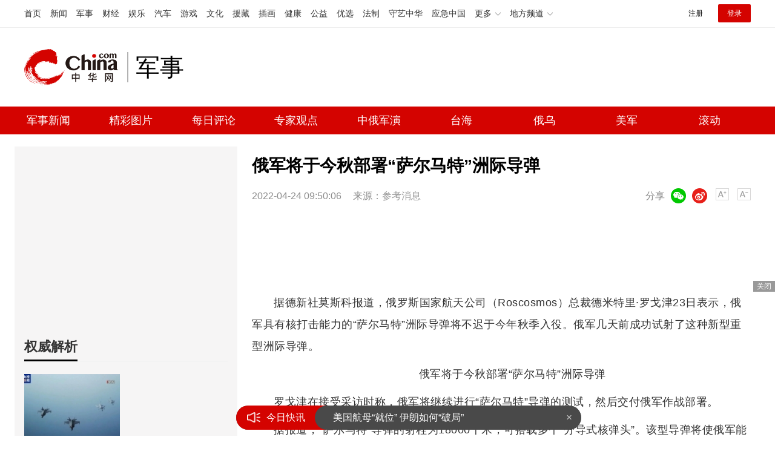

--- FILE ---
content_type: text/html
request_url: https://military.china.com/news/13004177/20220424/42097230.html
body_size: 7079
content:
<!doctype HTML>
<html>

<head>
    <meta charset="utf-8">
    <title>俄军将于今秋部署“萨尔马特”洲际导弹_军事频道_中华网</title>
    <meta name="keywords" content="俄军将于今秋部署,萨尔马特,洲际导弹" />
    <meta name="description" content="据德新社莫斯科报道，俄罗斯国家航天公司（Roscosmos）总裁德米特里·罗戈津23日表示，俄军具有核打击能力的“萨尔马特”洲际导弹将不迟于今年秋季入役。" />
    <link href="/css/style.2022.css" rel="stylesheet">
    <meta name="author" content="#5791 wgs" />
</head>

<body>
    <!-- /etc/endpage/ep_header2022.shtml start -->
<!-- /etc/public2022.shtml Start -->
<script>var _hmt = _hmt || [];(function(){var hm = document.createElement("script");hm.src="https://hm.baidu.com/hm.js?cbec92dec763e6774898d6d85460f707";var s=document.getElementsByTagName("script")[0]; s.parentNode.insertBefore(hm, s);})();</script>
<div style="display:none;"><script src="https://s13.cnzz.com/z_stat.php?id=1273987744&web_id=1273987744" language="JavaScript"></script></div>
<!-- /etc/public2022.shtml End -->
<div class="top_header_shadow">
    <!-- /etc/h_top_2021.shtml Start -->
<link href="//www.china.com/zh_cn/plugin/all/topheader/top_header_style_2021.css" rel="stylesheet">
<div class="top_header_bg">
    <div class="top_header">
        <ul class="top_header_channel">
            <li><a href="//www.china.com/" target="_blank">首页</a></li>
            <li><a href="//news.china.com/" target="_blank">新闻</a></li>
            <li><a href="//military.china.com" target="_blank">军事</a></li>
            <li><a href="//finance.china.com/" target="_blank">财经</a></li>
            <li><a href="//ent.china.com/" target="_blank">娱乐</a></li>
            <li><a href="//auto.china.com/" target="_blank">汽车</a></li>
            <li><a href="//game.china.com/" target="_blank">游戏</a></li>
            <li><a href="//culture.china.com/" target="_blank">文化</a></li>
            <li><a href="//yuanzang.china.com" target="_blank">援藏</a></li>
            <li><a href="//chahua.china.com/" target="_blank">插画</a></li>
            <li><a href="//health.china.com/" target="_blank">健康</a></li>
            <li><a href="//gongyi.china.com/" target="_blank">公益</a></li>
            <li><a href="//youxuan.china.com/" target="_blank">优选</a></li>
            <li><a href="//law.china.com/" target="_blank">法制</a></li>
            <li><a href="//shouyi.china.com/" target="_blank">守艺中华</a></li>
            <li><a href="//news.china.com/EmergencyChina/" target="_blank">应急中国</a></li>
            <li class="top_header_sub">更多<div class="sub"><a href="//fo.china.com/" target="_blank">佛学</a><!-- <a href="//jiu.china.com/" target="_blank">酒业</a> --><a href="//history.china.com" target="_blank">文史</a><a href="//gushici.china.com/" target="_blank">古诗词</a><a href="//art.china.com/renwu/" target="_blank">人物</a><a href="//jiemeng.china.com/" target="_blank">解梦</a><a href="//life.china.com/" target="_blank">生活</a><a href="//business.china.com/" target="_blank">商业</a><a href="//ai5g.china.com/" target="_blank">数智</a></div></li>
            <li class="top_header_sub">地方频道<div class="sub"><!-- <a href="//fj.china.com/" target="_blank">福建</a> --><a href="//hb.china.com/" target="_blank">湖北</a><!-- <a href="//henan.china.com/" target="_blank">河南</a> <a href="//jiangsu.china.com/" target="_blank">江苏</a>--><a href="//sd.china.com/" target="_blank">山东</a><a href="//sx.china.com/" target="_blank">山西</a><a href="//shaanxi.china.com/" target="_blank">丝路</a></div></li>
        </ul>
        <script>(function(){var hover=function(elem,overCallback,outCallback){var isHover=false;var preOvTime=new Date().getTime();function over(e){var curOvTime=new Date().getTime();isHover=true;if(curOvTime-preOvTime>10){overCallback(e,elem)}preOvTime=curOvTime};function out(e){var curOvTime=new Date().getTime();preOvTime=curOvTime;isHover=false;setTimeout(function(){if(!isHover){outCallback(e,elem)}},10)};elem.addEventListener('mouseover',over,false);elem.addEventListener('mouseout',out,false)};var _elem=document.querySelectorAll('.top_header_sub');for(var i=0,j=_elem.length;i<j;i++){hover(_elem[i],function(e,elem){elem.className='top_header_sub over'},function(e,elem){elem.className='top_header_sub'})}})();</script>
        <ul class="top_header_nav">
            <li><span id="headNavLogin" class="headNavLogin"><a id="headNav_reg" href="//passport.china.com/reg/mobile" target="_blank" class="reg">注册</a><a id="headNav_login" href="//passport.china.com/" target="_blank" class="login">登录</a></span></li>
        </ul>
        <script src="//dvsend.china.com/china_login/js/china_api_login.js"></script>
        <script>china_api_login({id:'headNavLogin',initHTML:'<a id="headNav_reg" href="//passport.china.com/reg/mobile" target="_blank" class="reg">注册</a><a id="headNav_login" href="//passport.china.com/" target="_blank" class="login">登录</a>',logonHTML:'<em class="headNavLogout"><span title="[F7:nickname /]"><a href="//passport.china.com/">[F7:nickname /]</a></span>[F7:out /]</em>'});</script>
    </div>
</div>
<!-- /etc/h_top_2021.shtml End -->
    <div class="top_header_info top_header_article">
        <h1 class="top_header_logo"><a href="//military.china.com" target="_blank">中华网 china.com</a></h1>
        <div class="top_header_logo_channel">军事</div>
        <div class="top_header_right">
            <!-- 广告位：军事内页顶部通栏1 800x90 -->
            <script>
            (function() {
                var s = "_" + Math.random().toString(36).slice(2);
                document.write('<div id="' + s + '"></div>');
                (window.slotchbydup=window.slotchbydup || []).push({
                    id: '16226914',
                    container: s,
                    size: '800,90',
                    display: 'inlay-fix'
                });
            })();
            </script>
        </div>
    </div>
	<!-- /etc/menu2022.shtml Start -->
<div class="top_header_subnav_bg">
	<div class="top_header_subnav">
		<a href="/news/" target="_blank">军事新闻</a><em></em>
		<a href="/photo/" target="_blank">精彩图片</a><em></em>
		<a href="/critical/expert/" target="_blank">每日评论</a><em></em>
		<a href="/xuelang/" target="_blank">专家观点</a><em></em>
		<!--cid:11139178 start -->

    <a href="https://military.china.com/specialad/zhonge/" target="_blank">中俄军演</a><em></em>


    <a href="https://military.china.com/specialad/dir/" target="_blank">台海</a><em></em>


    <a href="https://military.china.com/specialad/ewu/" target="_blank">俄乌</a><em></em>


    <a href="https://military.china.com/specialad/meijun/" target="_blank">美军</a><em></em>


    <a href="https://military.china.com/news200/" target="_blank">滚动</a><em></em>


<!--cid:11139178 end -->
	</div>
</div>
<!-- /etc/menu2022.shtml End -->
</div>
<!-- /etc/endpage/ep_header2022.shtml end -->
    <div class="wrap listpage clearfix">
        <div class="wp_side_article">
            <!--cid:13004605 start -->
<!-- 画中画1 -->
<div class="sptpAD-r" id="art-ad-1">
    <script type="text/javascript" src="//jbdch1.appmobile.cn/common/n/source/ihk/openjs/aa/rj/static/j.js"></script>	
</div>
<!-- 画中画1 end-->
<div class="side_mod">
    <div class="side_title">
        <h2>权威解析</h2>
    </div>
    <ul class="slide_doubleimg clearfix" id="js-ad-quanwei">
        <!--cid:23-->
        
            <li>
                <a class="slide_doubleimg_img" href="https://military.china.com/news/13004177/20260130/49209848.html" target="_blank">
                    <img alt="特朗普警告加拿大 或对加飞机征50%关税" src="https://img1.utuku.imgcdc.com/316x0/military/20260129/f64520a2-e176-47b0-bc63-6d3d1967c53a.jpg">
                </a>
                <a target="_blank"  href="https://military.china.com/news/13004177/20260130/49209848.html">
                    <h3>特朗普警告加拿大 或对加飞机征50%关税</h3>
                </a>
            </li>
        

            <li>
                <a class="slide_doubleimg_img" href="https://military.china.com/important/64/20260129/49207008.html" target="_blank">
                    <img alt="伊朗否认提出直接与美谈判要求" src="https://img0.utuku.imgcdc.com/316x0/military/20260129/0b16d3df-5958-403b-8c87-6b3784c87eb5.jpg">
                </a>
                <a target="_blank"  href="https://military.china.com/important/64/20260129/49207008.html">
                    <h3>伊朗否认提出直接与美谈判要求</h3>
                </a>
            </li>
        

    </ul>
</div>
<!-- 画中画2 -->
<div class="sptpAD-r" id="art-ad-2">
    <script type="text/javascript" src="//jbdch1.appmobile.cn/site/hcb_eu/ule/i.js"></script>	
</div>
<!-- 画中画2 end-->
<div class="side_mod">
    <div class="side_title">
        <h2>24小时热点</h2>
    </div>
    <ul class="slide_img_txt clearfix" id="js-ranktop"></ul>
</div>
<!-- 画中画3 -->
<div class="sptpAD-r" id="art-ad-3">
    <script type="text/javascript" src="//jbdch1.appmobile.cn/common/i_dc/source/f/production/vvm/openjs/fm.js"></script>
</div>
<!-- 画中画3 end-->
<div class="side_mod">
    <div class="side_title">
        <h2>专家观点</h2>
    </div>
    <!--cid:13004590-->
    <div class="focus-right">
        <ul class="focus_con-right js-focus-con-right">
            
            <li><a target="_blank" href="https://military.china.com/xuelang/13004590/20230526/45011808.html"><img alt="中国禁止美光芯片？中方雷霆出击以其人之道还治其身，外媒炸锅了" src="https://img3.utuku.imgcdc.com/672x0/military/20230526/3e6eb753-57c3-4f09-af43-ce56419794ec.jpg"></a></li>
            

            
            <li><a target="_blank" href="https://military.china.com/video/erhaoyuan/13004625/20230526/45011826.html"><img alt="中俄好消息不断，一架俄罗斯专机抵达中国，7成俄民众对华有好感" src="https://img2.utuku.imgcdc.com/672x0/military/20230526/7053b5e3-8d78-426f-88cb-05f4ec1b1fc4.jpg"></a></li>
            

          	
            <li><a target="_blank" href="https://military.china.com/video/qianweishao/13004626/20221226/44169356.html"><img alt="果然乱套了，英国大罢工将瘫痪80%的救护车，上万台手术被搁置" src="https://img2.utuku.imgcdc.com/672x0/military/20221226/276c719f-773d-4537-91f5-98688e322af6.jpg"></a></li>
            

          	
            <li><a target="_blank" href="https://military.china.com/video/songboshi/13004627/20221215/44107431.html"><img alt="局势正在失控，梅德韦杰夫再次警告：已扩大生产强大的杀 伤性武器" src="https://img2.utuku.imgcdc.com/672x0/military/20221215/85be1a36-aa45-4222-bf9e-f90d42b9c33a.jpg"></a></li>
            

        </ul>
    </div>
</div>

<div class="side_fixed" id="js-follow-right">
    <div class="side_mod">
        <div class="side_title">
            <h2>精选军图</h2>
        </div>
        <ul class="slide_doubleimg clearfix" id="js-ad-jingxuan">
            <!--cid:13004178-->
            
                <li>
                    <a class="slide_doubleimg_img" href="https://military.china.com/photo/13004178/20260123/49189864.html" target="_blank">
                        <img alt="山东舰驶入巨型新船坞，要全面升级搭载歼-35？" src="https://img0.utuku.imgcdc.com/316x0/military/20260123/4a902347-7dab-4fc4-8668-d0e73cb9707b.jpg">
                    </a>
                    <a target="_blank"  href="https://military.china.com/photo/13004178/20260123/49189864.html">
                        <h3>山东舰驶入巨型新船坞，要全面升级搭载歼-35？</h3>
                    </a>
                </li>
            

                <li>
                    <a class="slide_doubleimg_img" href="https://military.china.com/photo/13004178/20260122/49186750.html" target="_blank">
                        <img alt="东风27已经进入战备值班 美航母正式退出太平洋？" src="https://img0.utuku.imgcdc.com/316x0/military/20260122/f1ae2fc9-3b8e-423d-a9ae-d468bc72ea18.png">
                    </a>
                    <a target="_blank"  href="https://military.china.com/photo/13004178/20260122/49186750.html">
                        <h3>东风27已经进入战备值班 美航母正式退出太平洋？</h3>
                    </a>
                </li>
            

                <li>
                    <a class="slide_doubleimg_img" href="https://military.china.com/photo/13004178/20260121/49183743.html" target="_blank">
                        <img alt="国产50兆瓦燃气轮机官宣!" src="https://img1.utuku.imgcdc.com/316x0/military/20260121/57d0ab88-03ad-4875-9b12-d48b9ec5d02f.jpg">
                    </a>
                    <a target="_blank"  href="https://military.china.com/photo/13004178/20260121/49183743.html">
                        <h3>国产50兆瓦燃气轮机官宣!</h3>
                    </a>
                </li>
            

                <li>
                    <a class="slide_doubleimg_img" href="https://military.china.com/photo/13004178/20260119/49176364.html" target="_blank">
                        <img alt="中国第二批“岸舰连接器”开始实战化演练" src="https://img3.utuku.imgcdc.com/316x0/military/20260119/f5f4e303-c130-4783-8e2f-b3067a16d815.jpg">
                    </a>
                    <a target="_blank"  href="https://military.china.com/photo/13004178/20260119/49176364.html">
                        <h3>中国第二批“岸舰连接器”开始实战化演练</h3>
                    </a>
                </li>
            

                <li>
                    <a class="slide_doubleimg_img" href="https://military.china.com/photo/13004178/20260116/49169169.html" target="_blank">
                        <img alt="美剧里解放军无尽的机械大军，已经落地了？" src="https://img3.utuku.imgcdc.com/316x0/military/20260116/49d4e4a4-b7b2-47ca-9c4e-34a0f10ebaf7.png">
                    </a>
                    <a target="_blank"  href="https://military.china.com/photo/13004178/20260116/49169169.html">
                        <h3>美剧里解放军无尽的机械大军，已经落地了？</h3>
                    </a>
                </li>
            

        </ul>
    </div>
    <!-- 画中画4 -->
    <div class="sptpAD-r" id="art-ad-4">
        <script type="text/javascript" src="//jbdch1.appmobile.cn/production/lgf_iy/common/ypi/openjs/c.js"></script>
    </div>
    <!-- 画中画4 end-->
</div>
<script>
    var qwDataAdd = [
        {'id': '49207008','title': '伊朗否认提出直接与美谈判要求','url': 'https://military.china.com/important/64/20260129/49207008.html','tag': '伊朗否认提出直接与美谈判要求','img': 'https://img0.utuku.imgcdc.com/316x0/military/20260129/0b16d3df-5958-403b-8c87-6b3784c87eb5.jpg','createTime':'1月29日 11:35'},

    ];
    var jxDataAdd = [
        {'id': '49189864','title': '山东舰驶入巨型新船坞，要全面升级搭载歼-35？','url': 'https://military.china.com/photo/13004178/20260123/49189864.html','tag': '山东舰驶入巨型新船坞，要全面升级搭载歼-35？','img': 'https://img0.utuku.imgcdc.com/316x0/military/20260123/4a902347-7dab-4fc4-8668-d0e73cb9707b.jpg','createTime':'1月23日 10:11'},

    ];
</script>
<!--cid:13004605 end -->
        </div>
        <div class="wp_right" id="chan_mainBlk_lft">
            <div id="chan_newsBlk">
                <h1 id="chan_newsTitle">俄军将于今秋部署“萨尔马特”洲际导弹</h1>
                <div id="chan_newsInfo">
                    <div class="chan_newsInfo_info">
                        <span class="time">2022-04-24 09:50:06</span>
                        <span class="source">来源：<a href='http://www.cankaoxiaoxi.com/' target='_blank'>参考消息</a></span>
                        <!-- /etc/shareInfo.shtml start -->
<span class="dozoom" id="js-doZoom">
    <a href="#" class="chan_newsInfo_font_small"
        onclick="doZoom('chan_newsDetail',-1); return false;">小</a>
    <a href="#" class="chan_newsInfo_font_big"
        onclick="doZoom('chan_newsDetail',1); return false;">大</a>
</span>
<span class="share">
    <em>分享</em><i class="wx" id="js-share-weixin">微信</i><i class="wb" id="js-share-weibo">微博</i>
    <div class="qrcode_wrap hidden" id="js-qrcode-wrap">
        <a href="javascript:;" target="_self" class="qrcode_close" id="js-qrcode-close"
            title="关闭">×</a>
        <div id="js-qrcode-img"></div>
        <p>用微信扫码二维码</p>
        <p>分享至好友和朋友圈</p>
    </div>
</span>
<!-- /etc/shareInfo.shtml end -->
                    </div>
                </div>
                <!-- /qudao/etc/2022/title_top.shtml start -->
<div class="artAD" id="art-ad-1">
    <!-- 中华网-新军事内页-标题下左文右图信息流 -->
    <script>
        (function() {
            var s = "_" + Math.random().toString(36).slice(2);
            document.write('<div id="' + s + '"></div>');
            (window.slotchbydup=window.slotchbydup || []).push({
                id: '16226915',
                container: s,
                size: '824,120'
            });
        })();
    </script>
</div>
<!-- /qudao/etc/2022/title_top.shtml end -->
                <div id="chan_newsDetail">
                    <!-- /qudao/etc/endpage/ep_left3.shtml Start -->
                    <!-- /qudao/etc/endpage/ep_left3.shtml End -->
                    <p>据德新社莫斯科报道，俄罗斯国家航天公司（Roscosmos）总裁德米特里·罗戈津23日表示，俄军具有核打击能力的“萨尔马特”洲际导弹将不迟于今年秋季入役。俄军几天前成功试射了这种新型重型洲际导弹。</p><p class="pcenter"></p><p class="news_img_title" style="text-align: center;"><cite>俄军将于今秋部署“萨尔马特”洲际导弹</cite></p><p>罗戈津在接受采访时称，俄军将继续进行“萨尔马特”导弹的测试，然后交付俄军作战部署。</p><p>据报道，“萨尔马特”导弹的射程为18000千米，可搭载多个“分导式核弹头”。该型导弹将使俄军能够通过（飞越）北极或南极对全球目标发动战略核打击。</p><p>报道称，第一批“萨尔马特”导弹将部署于西伯利亚的克拉斯诺亚尔斯克地区。（编译/沈建）</p>
                </div>
               <div class="artAD" id="art-ad-2">
    <!-- 中华网-新军事内页-翻页上文字链组 -->
    <script type="text/javascript" src="//jbdch1.appmobile.cn/source/ql_knddu_n/t.js"></script>	
</div>
                <div class="pageStyle5"><div id="chan_multipageNumN"><span class="curPage">1</span><a href="/index.html?dc_military" target="_self">2</a><a class="nextPage" href="42097230_all.html#page_1" target="_self">全文</a><span class="sumPage">共<cite> 2 </cite>页</span><a href="/index.html?dc_military" class="allPage" title="下一页" target="_self">下一页</a></div></div>
                <div class="editor">(<strong>责任编辑</strong>：<i>许朝</i>)</div>
                <!-- /qudao/etc/2022/page_bottom.shtml start -->
<div class="artAD" id="art-ad-3">
    <!-- 中华网-新军事内页-翻页下通栏 -->
    <script type="text/javascript" src="//jbdch1.appmobile.cn/source/n_ih_k_aa/static/rkh.js"></script>
</div>
<!-- /qudao/etc/2022/page_bottom.shtml end -->
            </div>
            <!--/qudao/etc/2022/ep_left.shtml Start -->
<!-- 广告位：中华网-新闻内页热词摩天楼 -->
<div id="CH_MTL_10002" style="display:none; float:left; width:300px; height:250px; margin:0 10px 10px 0;">
    <script type="text/javascript" src="//jbdch1.appmobile.cn/source/idcfv/resource/v/m/common/l/static/j.js"></script>
</div>
<script src="//sssvd.china.com/js/4n3j9p.js"></script>
<script>chinaadclient_motianlou2('CH_MTL_10002')</script>
<style>
    .media-fixed{position:fixed;bottom:0;right:0;z-index:1;}
    .media-fixed .close{position:absolute;z-index:1;right:0;top:0;width:36px;height:18px;line-height:18px;background-color:#999;color:#fff;font-size:12px;text-align:center;cursor:pointer;}
</style>
<div class="media-fixed" id="js-media-fixed">
    <div class="close" id="js-media-fixed-close">关闭</div>
    <!-- 广告位：中华网-热词流媒体 -->
    <script>
    (function() {
        var s = "_" + Math.random().toString(36).slice(2);
        document.write('<div id="' + s + '"></div>');
        (window.slotchbydup=window.slotchbydup || []).push({
			id: '16226916',
			container: s,
			size: '300,250'
		});
        var _close = document.getElementById('js-media-fixed-close');
        _close.addEventListener('click',closeFn,false); 
        function closeFn(){
            this.parentNode.style.display = 'none';
        }
    })();
    </script>
</div>
<!-- /qudao/etc/2022/ep_left.shtml End -->  
            <div class="news-tab news-tab-article">
                <div class="side_title">
                    <h2>精选推荐</h2>
                </div>
                <!-- /qudao/etc/2022/art_list_top.shtml start -->
<div class="artAD" id="art-ad-4">
    <!-- 中华网-新军事终极页-小图信息流1 -->
    <script type="text/javascript" src="//jbdch1.appmobile.cn/source/gb/production/a_dtt/openjs/qha.js"></script>
</div>
<!-- /qudao/etc/2022/art_list_top.shtml end -->
                <ul class="item_list" id="js-list-data-article" data-filename="list">
                </ul>
                <!-- /etc/roll.shtml start -->
<a href="/news200/index.html" target="_blank" class="js-news-media-list-to">下一页</a>
<!-- /etc/roll.shtml end -->
            </div>
        </div>
    </div>
    <!-- /etc/channelfooter2022.shtml start -->
<div class="index_footer">
    <div class="index_footer_top">
        <div class="w750">
            <span>合作网站</span>
            <a target="_blank" href="//news.china.com/">中华网新闻</a>
            <a target="_blank" href="//e.weibo.com/u/1765841353">中华网军事新浪微博</a>
            <a target="_blank" href="//www.hao123.com/junshi">hao123军事</a>
            <p><a href="mailto:xuchao@zhixun.china.com">友情链接申请及合作联系<b>>></b></a></p>
        </div>
    </div>
    <div class="index_footer_bottom">
        <div class="w1200">
            <p>
                <span>网上不良信息举报电话：010-56177181</span>
                <span style="margin-left:2em;">军事频道商务合作热线：13581877125</span>
                <span style="margin-left:2em;">执行主编：杨靖</span>
            </p>
            <p>
                <a target="_blank" href="https://www.china.com/zh_cn/general/about.html">关于中华网</a>
                <span>|</span>
                <a target="_blank" href="https://www.china.com/zh_cn/general/advert.html">广告服务</a>
                <span>|</span>
                <a target="_blank" href="https://www.china.com/zh_cn/general/contact.html">联系我们</a>
                <span>|</span>
                <a target="_blank" href="https://www.china.com/zh_cn/general/job.html">招聘信息</a>
                <span>|</span>
                <a target="_blank" href="https://www.china.com/zh_cn/general/bqsm.html">版权声明</a>
                <span>|</span>
                <a target="_blank" href="https://www.china.com/zh_cn/general/legal.html">豁免条款</a>
                <span>|</span>
                <a target="_blank" href="https://www.china.com/zh_cn/general/links.html">友情链接</a>
                <span>|</span>
                <a target="_blank" href="https://www.china.com/zh_cn/general/news.html">中华网动态</a>
            </p>
            <p><span>版权所有 中华网</span></p>
        </div>
    </div>
</div>
<!-- /etc/channelfooter2022.shtml end -->
    <!-- /etc/js_article.shtml start -->
<script src="//www.china.com/zh_cn/js1905/jquery-3.4.1.min.js"></script>
<script src="//www.china.com/zh_cn/js1905/china_core.js"></script>
<script src="//www.china.com/zh_cn/js1905/jquery.SuperSlide.2.1.3.js"></script>
<script src="//www.china.com/zh_cn/plugin/gif.min.v1.js"></script>
<script src="//www.china.com/zh_cn/plugin/main_mili.js"></script>
<script src="//www.china.com/zh_cn/js/ds.js"></script>
<script src="//static.mediav.com/js/feed_ts.js"></script>
<script src="/js/jquery.lazyload.js"></script>
<script src="/js/jquery.qrcode.min.js"></script>
<script src="/js/main.article.2022.js"></script>
<!-- /etc/js_article.shtml end -->
   <script type="text/JavaScript" src="https://rankhit.china.com//news?to=ad&t=0&id=42097230&tid=13004177&cid=41&en=military&mdt=1650765006"></script>
</body>

</html>

--- FILE ---
content_type: text/javascript;charset=utf-8
request_url: https://pos.china.com/pcfm/?di=16226915&dcb=__chinaadblockplus_
body_size: 322
content:
__chinaadblockplus_({"code":100,"placement":{"container":{"shape":"custom","width":824,"pId":16226915,"anchoredType":1,"height":120,"flowType":"PC"},"pdb_deliv":{"deliv_des":{"_html":{"type":"rich","content":"&lt;script type=&quot;text/javascript&quot; src=&quot;//cnbd1.appmobile.cn/common/mh/resource/gj/common/zzq/source/j/e.js&quot;&gt;&lt;/script&gt;"}},"deliv_id":32}}});

--- FILE ---
content_type: application/javascript
request_url: https://rank.china.com/rank/cms/mili/yesterday/rank.js
body_size: 157209
content:
var yesterday_top={"221":{"name":"热文排行7天内点击最高","list":[{"summary":"在当今复杂多变的国际局势中，中日关系因日本首相高市早苗的不当言论陷入低谷。她在台海问题上的不理智态度引发了中方强烈反应，导致两国间的人文交流与经贸往来大受影响。根据报道，自去年底以来，围绕钓鱼岛问题出现了转机","timeHit":0,"imgNews":0,"title":"中方开始清场，日方所有渔船不许靠近钓鱼岛！高市早苗不敢说话 日本无奈退让","url":"https://military.china.com/news/13004177/20260129/49207033.html","tags":"中方开始清场,日方所有渔船不许靠近钓鱼岛,高市早苗不敢说话","imgurl":"https://img1.utuku.imgcdc.com/650x0/news/20260129/42aabd06-ca50-4a85-a1a0-b26777ec2228.jpg","hit":1138,"createTime":"2026-01-29 11:11:21","id":49207033,"newschannelid":41,"sourceName":"搜狐军事","categoryid":13004177},{"summary":"【军武次位面】作者：天狼飞了，真的飞了。一转眼，运-20“鲲鹏”战略运输机，已经完成首飞整整13周年。","timeHit":0,"imgNews":0,"title":"运-20首飞13年，中国战略投送能力终于硬起来了","url":"https://military.china.com/photo/13004178/20260128/49203266.html","tags":"运-20首飞13年，中国战略投送能力终于硬起来了","imgurl":"https://img1.utuku.imgcdc.com/650x0/military/20260128/65e7ebcd-7358-4676-875b-e3e7cc446668.jpg","hit":1042,"createTime":"2026-01-28 10:10:11","id":49203266,"newschannelid":41,"sourceName":"军武次位面","categoryid":13004178},{"summary":"芬兰总理彼得里奥尔波于1月25日抵达北京，随行的是一支规模不小的企业代表团。尽管天气寒冷，现场气氛却十分热烈。奥尔波在社交平台上发布了两条消息：一是明确表示要帮助芬兰企业寻找亚洲出口机会；二是强调此次访问“很有意义”","timeHit":0,"imgNews":0,"title":"芬兰总理在北京街头散步 经济合作新信号","url":"https://military.china.com/news/13004177/20260129/49208506.html","tags":"芬兰总理在北京街头散步","imgurl":"https://img0.utuku.imgcdc.com/640x0/news/20260129/4aff54a6-a4d9-4e18-8c88-d794dba2678f.jpg","hit":885,"createTime":"2026-01-29 20:11:38","id":49208506,"newschannelid":41,"sourceName":"暮光轻覆万物","categoryid":13004177},{"summary":"俄军首次公开宣布使用美国星链。俄国防部28日称，俄军依托星链导航系统，成功袭击了500公里之外的乌军重要战略目标。这是俄官方首次公开宣布使用美国星链终端系统。俄军首次公开宣布使用美国星链俄军首次公开宣布使用美国星链俄军首次公开宣布使用美国星...","timeHit":0,"imgNews":0,"title":"俄军首次公开宣布使用美国星链！","url":"https://military.china.com/news/13004177/20260129/49208162.html","tags":"俄军首次公开宣布使用美国星链","imgurl":"https://img1.utuku.imgcdc.com/650x0/news/20260129/f6b86f75-547a-4f83-8c32-23449e466c64.png","hit":868,"createTime":"2026-01-29 16:31:10","id":49208162,"newschannelid":41,"sourceName":"腾讯","categoryid":13004177},{"summary":"美联储在北京时间周四凌晨公布了政策决定，将联邦基金利率目标区间维持在3.5%至3.75%之间。会议纪要显示，就业增长仍处于低位，失业率趋于稳定。联邦公开市场委员会致力于实现最大就业和长期通胀率达到2%的目标，但经济前景的不确定性仍然很高","timeHit":0,"imgNews":0,"title":"美联储决定暂停降息 经济前景仍不确定","url":"https://military.china.com/news/13004177/20260129/49205883.html","tags":"美联储决定暂停降息","imgurl":"https://img0.utuku.imgcdc.com/650x0/news/20260129/cf3e9d23-0050-45f2-8def-95d462cac879.jpg","hit":860,"createTime":"2026-01-29 08:24:39","id":49205883,"newschannelid":41,"sourceName":"界面新闻","categoryid":13004177},{"summary":"你可能见过歼-16挂载一根又粗又长、没有弹翼、尾部带喷口的导弹照片，网上称它为“歼-16专属大杀器”。这并不是模型或测试品，2023年珠海航展外场就展示了实机挂载高清图","timeHit":0,"imgNews":0,"title":"PL-17导弹无预兆曝光 歼-16专属大杀器","url":"https://military.china.com/news/13004177/20260129/49206005.html","tags":"PL-17导弹无预兆曝光","imgurl":"https://img0.utuku.imgcdc.com/650x0/news/20260129/629c2dbd-3ec6-4e87-b4a3-10da541dd14b.jpg","hit":744,"createTime":"2026-01-29 08:43:52","id":49206005,"newschannelid":41,"sourceName":"环球风云塔","categoryid":13004177},{"summary":"5.06亿澳元，99年租约，白纸黑字的商业合同，说撕就撕？近日，路透社的一则报道引起了国际舆论的关注。报道提到中国驻澳大利亚大使就达尔文港问题向澳方表达了严正关切，被一些人解读为“中方警告将报复”","timeHit":0,"imgNews":0,"title":"澳强制要求中企出售达尔文港 外交部回应 契约精神何在？","url":"https://military.china.com/news/13004177/20260129/49205933.html","tags":"澳强制要求中企出售达尔文港外交部回应","imgurl":"https://img3.utuku.imgcdc.com/607x0/news/20260129/d2d228c4-8421-45b4-baad-5d02d1110c15.jpg","hit":699,"createTime":"2026-01-29 08:28:25","id":49205933,"newschannelid":41,"sourceName":"大虎聊国际","categoryid":13004177},{"summary":"当地时间28日上午，一架飞机在印度马哈拉施特拉邦的一个机场降落时坠毁。机上包括机组人员在内共5人全部遇难。此前有消息称机上载有6名人员，但最终确认为5人","timeHit":0,"imgNews":0,"title":"印度坠机遇难高官在当地影响力很大 政坛震动","url":"https://military.china.com/news/13004177/20260129/49205973.html","tags":"印度坠机遇难高官在当地影响力很大","imgurl":"https://img1.utuku.imgcdc.com/650x0/news/20260129/a3d133d3-87a8-4e79-8386-65ba75a23db2.jpg","hit":575,"createTime":"2026-01-29 08:32:16","id":49205973,"newschannelid":41,"sourceName":"百家号","categoryid":13004177},{"summary":"凌晨四点，武汉动车段的轨道上，数百组动车整齐列阵，灯光如炬，宛如一支蓄势待发的“陆地航母”。这些动车将在数小时后奔赴全国各大干线，承载着亿万人的归途。2026年春运即将开启，预计铁路出行人次将达到5.39亿，再次刷新历史纪录","timeHit":0,"imgNews":0,"title":"陆地航母高铁列车如约而至 春运极限测试开启","url":"https://military.china.com/news/13004177/20260129/49207934.html","tags":"陆地航母高铁列车如约而至","imgurl":"https://img3.utuku.imgcdc.com/650x0/news/20260129/10b5d9b2-96a6-48fb-b666-10bdbd7af4b2.jpg","hit":564,"createTime":"2026-01-29 15:28:12","id":49207934,"newschannelid":41,"sourceName":"滚动直播台","categoryid":13004177},{"summary":"2026年1月26日，阿富汗教育部长宣布阿富汗将永久禁止女性上学。这一声明让全球关注女性权益的人们再次感到沉重。这不是临时政策，而是彻底关闭了阿富汗女性通过教育改变命运的大门","timeHit":0,"imgNews":0,"title":"阿富汗永久禁止女性上学 教育之门彻底关闭","url":"https://military.china.com/news/13004177/20260128/49204807.html","tags":"阿富汗永久禁止女性上学","imgurl":"https://img3.utuku.imgcdc.com/650x0/news/20260128/b1703024-810b-40fc-8848-1a23058fce9b.jpg","hit":536,"createTime":"2026-01-28 16:46:11","id":49204807,"newschannelid":41,"sourceName":"四眼视界","categoryid":13004177},{"summary":"隆冬，寒风凛冽。空军航空兵某旅机场上战机轰鸣，各类保障车辆往来穿梭，紧张的训练氛围扑面而来。飞行准备，严字当头。机务官兵手指划过战机蒙皮，目光检视油气管路，不放过任何细微隐患。","timeHit":0,"imgNews":0,"title":"听，霞光里，引擎再次轰鸣","url":"https://military.china.com/photo/13004178/20260129/49206717.html","tags":"引擎再次轰鸣","imgurl":"https://img3.utuku.imgcdc.com/300x0/military/20260129/74d1e7a6-ac51-4c30-8d93-2b6d6fc542d9.jpg","hit":525,"createTime":"2026-01-29 10:33:22","id":49206717,"newschannelid":41,"sourceName":"人民空军","categoryid":13004178},{"summary":"2026年1月的德里，阳光洒在卡尔塔维亚大道上。六架阵风战斗机排成“金刚”编队，以900公里的时速低空掠过拉杰帕特水道，最后完成一个华丽的“垂直查理”机动向天空钻去，全场沸腾","timeHit":0,"imgNews":0,"title":"印度阅兵式高调展示“被击落”阵风 油漆下的真相游戏","url":"https://military.china.com/news/13004177/20260129/49208218.html","tags":"印度阅兵式高调展示被击落阵风","imgurl":"https://img3.utuku.imgcdc.com/650x0/news/20260129/9cea6538-0d4b-409a-9d4f-08b93b230468.jpg","hit":505,"createTime":"2026-01-29 16:55:15","id":49208218,"newschannelid":41,"sourceName":"瞩望云霄","categoryid":13004177},{"summary":"2026年初，北京首都国际机场成为全球最繁忙的外交舞台。短短一个月内，加拿大总理卡尼、韩国总统李在明、爱尔兰总理马丁和英国首相斯塔默相继访华","timeHit":0,"imgNews":0,"title":"大国排队访华G7来了4个 西方国家重新站队","url":"https://military.china.com/news/13004177/20260128/49205309.html","tags":"大国排队访华G7来了4个","imgurl":"https://img0.utuku.imgcdc.com/650x0/news/20260128/11af1007-33e2-42ad-a3d9-21cd10064aa0.jpg","hit":478,"createTime":"2026-01-28 19:58:57","id":49205309,"newschannelid":41,"sourceName":"老丈人点评","categoryid":13004177},{"summary":"美国要抢格陵兰岛，对我国影响几何？美国要夺格陵兰岛，争夺矿产资源是小，控制北极航道是大。最近，格陵兰岛政府下发了紧急通知，建议当地居民准备好五天的生活必需品，包括每人每天3升饮用水、可维持五天的食品储备以及卫生纸等。其中，狩猎武器、弹药和渔...","timeHit":0,"imgNews":0,"title":"美国要抢格陵兰岛，对我国影响几何？","url":"https://military.china.com/news/13004177/20260129/49206381.html","tags":"美国要抢格陵兰岛，对我国影响几何？","imgurl":"https://img0.utuku.imgcdc.com/650x0/military/20260129/56a0611a-d40b-463c-9b28-d999a0293a30.jpg","hit":412,"createTime":"2026-01-29 09:34:24","id":49206381,"newschannelid":41,"sourceName":"今日头条","categoryid":13004177},{"summary":"央视最近首次披露了中国南天门计划的详细内容，这一消息立即在全球引发了热议，吸引了众多网友的关注。各国网络平台上迅速传播开来，一幅展示中国空天母舰鸾鸟在近地轨道巡航的概念图成为焦点。图中的鸾鸟全长242米、翼展达684米，庞大的身躯让人惊叹","timeHit":0,"imgNews":0,"title":"中国基建狂魔太空版上线 南天门计划震撼全球","url":"https://military.china.com/news/13004177/20260129/49207411.html","tags":"中国基建狂魔太空版上线","imgurl":"https://img3.utuku.imgcdc.com/650x0/news/20260129/039eb1fe-9dc0-4399-9208-8108120ce344.jpg","hit":407,"createTime":"2026-01-29 13:23:29","id":49207411,"newschannelid":41,"sourceName":"搜狐网","categoryid":13004177},{"summary":"乌克兰军事情报总局向《基辅独立报》表示，在全面战争期间，尚未确认俄罗斯对乌克兰发射过一枚伊朗制造的弹道导弹","timeHit":0,"imgNews":0,"title":"伊朗接收俄罗斯装备 导弹未投入使用引发猜测","url":"https://military.china.com/news/13004177/20260129/49207623.html","tags":"伊朗接收俄罗斯装备","imgurl":"https://img3.utuku.imgcdc.com/640x0/news/20260129/18501a00-0b2f-4fe8-b3f7-a179438f3ae0.jpg","hit":367,"createTime":"2026-01-29 14:10:47","id":49207623,"newschannelid":41,"sourceName":"搜狐网","categoryid":13004177},{"summary":"1月24日，航空工业成飞通过官方渠道展示了多架处于出厂试飞状态的“黄皮”歼-20A战斗机，其中包含配备涡扇-15发动机的量产型号。这是成飞首次大规模展示尚未涂装正式空军迷彩的歼-20A战机，引发了军事观察家的广泛关注","timeHit":0,"imgNews":0,"title":"“黄皮”歼-20A来了 批量生产引关注","url":"https://military.china.com/news/13004177/20260128/49203146.html","tags":"黄皮歼-20A来了","imgurl":"https://img3.utuku.imgcdc.com/650x0/news/20260128/8db4bc6a-e174-45e2-921e-20c55822a787.jpg","hit":355,"createTime":"2026-01-28 09:49:15","id":49203146,"newschannelid":41,"sourceName":"国际闻李星","categoryid":13004177},{"summary":"高市早苗解散国会并准备重新大选，如果她胜出再次出任日本首相，未来十年中日关系可能持续处于颠簸状态。高市早苗作为自民党内的强硬派代表，长期主张修改和平宪法、强化美日同盟，并在台海问题上采取更强硬姿态，甚至公开质疑一个中国原则","timeHit":0,"imgNews":0,"title":"如果高市早苗再次赢得大选，后续会如何？中日关系恐入颠簸期","url":"https://military.china.com/news/13004177/20260129/49207135.html","tags":"如果高市早苗再次赢得大选,后续会如何","imgurl":"https://img1.utuku.imgcdc.com/650x0/news/20260129/e20513db-67f3-4de6-9541-406c39f35bc3.jpg","hit":340,"createTime":"2026-01-29 11:26:27","id":49207135,"newschannelid":41,"sourceName":"兮兮谈汽车","categoryid":13004177},{"summary":"当地时间1月28日上午，一架飞机在印度马哈拉施特拉邦的巴兰塔机场坠毁。这架庞巴迪“利尔喷气”45型轻型公务机从孟买包租而来，在尝试降落时偏离了跑道","timeHit":0,"imgNews":0,"title":"印度坠毁飞机机上人员全遇难 副首席部长等5人罹难","url":"https://military.china.com/news/13004177/20260128/49205104.html","tags":"印度坠毁飞机机上人员全遇难","imgurl":"","hit":306,"createTime":"2026-01-28 17:50:52","id":49205104,"newschannelid":41,"sourceName":"新浪财经","categoryid":13004177},{"summary":"2026年初，中国一款名为“霹雳-17”的超远程空空导弹模型在某个展会上首次公开亮相。外媒推测这款导弹的最大射程可能达到500公里，其设计初衷是猎杀预警机、加油机等高价值空中节点目标","timeHit":0,"imgNews":0,"title":"霹雳-17的问世将如何改变空战格局 预警机猎手登场","url":"https://military.china.com/news/13004177/20260129/49208213.html","tags":"霹雳-17的问世将如何改变空战格局","imgurl":"https://img1.utuku.imgcdc.com/650x0/news/20260129/5bc503a4-c2cf-49e9-87d1-4d1f433ccb8a.jpg","hit":303,"createTime":"2026-01-29 16:54:41","id":49208213,"newschannelid":41,"sourceName":"AI创作白嘟嘟","categoryid":13004177},{"summary":"解放军第二款隐形战机歼-35入役，标志着中国军事能力迈上新台阶，也让外媒的“焦虑指数”上升。他们经常找理由唱衰这款新战机，最新的理由令人感到无语","timeHit":0,"imgNews":0,"title":"外媒再出新招唱衰歼35有什么居心 碳排放成新借口","url":"https://military.china.com/news/13004177/20260129/49206396.html","tags":"外媒再出新招唱衰歼35有什么居心","imgurl":"https://img1.utuku.imgcdc.com/633x0/news/20260129/8b3c05a2-4bce-4f0e-991a-b53170bd0253.jpg","hit":301,"createTime":"2026-01-29 09:38:33","id":49206396,"newschannelid":41,"sourceName":"网易新闻","categoryid":13004177},{"summary":"阿富汗教育部门近日确认，现行的女性教育限制政策将长期执行，这意味着所有超过六年级的女孩及成年女性无法进入中学与大学就读，彻底失去了继续接受正规教育的机会","timeHit":0,"imgNews":0,"title":"阿富汗宣布永久禁止女性上学 教育禁令固化","url":"https://military.china.com/news/13004177/20260128/49204694.html","tags":"阿富汗宣布永久禁止女性上学","imgurl":"https://img3.utuku.imgcdc.com/650x0/news/20260128/826db776-776e-4320-97ed-6100948682b6.jpg","hit":296,"createTime":"2026-01-28 16:29:04","id":49204694,"newschannelid":41,"sourceName":"木窗棂下织毛衣","categoryid":13004177},{"summary":"2026年1月28日，中国驻澳大利亚大使肖千在新年媒体吹风会上对澳大利亚政府近期涉台声明作出严正回应。他指出，台湾问题涉及中国主权和领土完整，是“中方核心利益中的核心”，中国在此问题上“无法妥协退让”","timeHit":0,"imgNews":0,"title":"肖千大使驳斥澳方错误涉台言论 坚定捍卫国家统一","url":"https://military.china.com/news/13004177/20260129/49206882.html","tags":"肖千大使驳斥澳方错误涉台言论","imgurl":"https://img3.utuku.imgcdc.com/650x0/news/20260129/dd27e821-0888-422b-93aa-7fd08304fea2.jpg","hit":292,"createTime":"2026-01-29 10:50:48","id":49206882,"newschannelid":41,"sourceName":"智能甄选","categoryid":13004177},{"summary":"在日本新闻网1月26日晚播出的一档节目中，有网友注意到日本首相高市早苗在被问及近日曝光的“统一教”内部文件时，面部表情出现明显变化，原本的笑容瞬间消失","timeHit":0,"imgNews":0,"title":"高市早苗被问及邪教文件，笑容瞬间消失！","url":"https://military.china.com/news/13004177/20260129/49205953.html","tags":"高市早苗被问及邪教文件,笑容瞬间消失,这份内部文件32次提及高市早苗","imgurl":"https://img0.utuku.imgcdc.com/650x0/news/20260129/2c5a8127-4458-4674-95e5-e8e8033c40d2.jpg","hit":279,"createTime":"2026-01-29 08:30:15","id":49205953,"newschannelid":41,"sourceName":"百家号","categoryid":13004177},{"summary":"阵风配上流星还是打不过歼-10CE吗？即便配备了欧洲最先进的空对空导弹“流星”，印度军队的阵风战斗机在与我国歼-10C的较量中仍未能幸免，因为它们根本无法获得发射导弹的时机。近期，网络上传出一段印度巴廷达战斗机残骸的视频，有网友在其中成功辨...","timeHit":0,"imgNews":0,"title":"阵风配上流星还是打不过歼-10CE吗？","url":"https://military.china.com/news/13004177/20260129/49208202.html","tags":"阵风配上流星还是打不过歼-10CE吗","imgurl":"https://img0.utuku.imgcdc.com/650x0/military/20260129/f329eaba-d417-45f2-a1b8-54f21a9c808b.jpg","hit":268,"createTime":"2026-01-29 16:50:19","id":49208202,"newschannelid":41,"sourceName":"今日头条","categoryid":13004177},{"summary":"日本首相高市早苗是阪神虎队的忠实球迷。近日，在一次公开活动中，她与民众互动时发生了一段“球迷挑衅”的小插曲，这段视频在网络上迅速走红，相关画面被网友做成表情包，引发热议。高市早苗出生于奈良县，属于阪神虎队的大本营关西地区","timeHit":0,"imgNews":0,"title":"握手时听到球迷“挑衅” 高市早苗秒变“哭哭脸”走红网络 亲和力十足获赞","url":"https://military.china.com/news/13004177/20260129/49207142.html","tags":"握手时听到球迷挑衅高市早苗秒变哭哭脸走红网络","imgurl":"https://img1.utuku.imgcdc.com/313x0/news/20260129/c53653e2-588b-492c-9400-ff05a5a2156e.jpg","hit":260,"createTime":"2026-01-29 11:27:31","id":49207142,"newschannelid":41,"sourceName":"腾讯新闻","categoryid":13004177},{"summary":"1月28日，贝加尔湖发生一起事故，一辆载有10名中国游客的UAZ越野车在冰面上行驶时陷入冰面裂缝导致翻车。事故造成一名75岁的中国女游客当场死亡，另有4人受伤。遇难者是江苏旅游团成员。事故发生在贝加尔湖奥尔洪岛附近","timeHit":0,"imgNews":0,"title":"载10名中国游客越野车在贝加尔湖翻车 事故致1死4伤","url":"https://military.china.com/news/13004177/20260129/49206472.html","tags":"载10名中国游客越野车在贝加尔湖翻车","imgurl":"https://img2.utuku.imgcdc.com/640x0/news/20260129/75a37311-ac60-47c8-a99f-d4b50836e25b.jpg","hit":248,"createTime":"2026-01-29 09:51:17","id":49206472,"newschannelid":41,"sourceName":"新浪财经","categoryid":13004177},{"summary":"近年来，气象探测设备在农业、科研等领域的应用日益广泛，为经济社会发展提供了有力支持。然而，部分机构和个人法律意识淡薄，违规设立涉外气象探测站（点），导致敏感气象数据面临外流风险，对国家安全构成威胁","timeHit":0,"imgNews":0,"title":"军事基地附近现气象探测站 国安调查 敏感数据外泄风险","url":"https://military.china.com/news/13004177/20260129/49206739.html","tags":"军事基地附近现气象探测站国安调查","imgurl":"https://img1.utuku.imgcdc.com/650x0/news/20260129/0cadff72-2061-47c5-9bc2-0177baaeefda.jpg","hit":215,"createTime":"2026-01-29 10:35:54","id":49206739,"newschannelid":41,"sourceName":"岳阳网","categoryid":13004177},{"summary":"近日，中国人民解放军空军武器装备中最神秘的武器之一——霹雳-17（PL-17）超远程空空导弹首次近距离曝光。网络上出现了一张看似真实的霹雳-17照片，但拍摄日期和地点尚不清楚","timeHit":0,"imgNews":0,"title":"解放军六代机将配备霹雳-17导弹吗 超远程打击利器亮相","url":"https://military.china.com/news/13004177/20260128/49204506.html","tags":"解放军六代机将配备霹雳-17导弹吗","imgurl":"https://img1.utuku.imgcdc.com/650x0/news/20260128/353c9198-6241-4749-82da-c17e18560d10.jpg","hit":212,"createTime":"2026-01-28 15:50:09","id":49204506,"newschannelid":41,"sourceName":"hawk26讲武堂","categoryid":13004177},{"summary":"在瑞士达沃斯，美国总统特朗普表示，尽管中国制造了很多风力涡轮机，但他在中国却找不到任何风力发电场。他称中国一直在向“愚蠢的人”出售风力涡轮机。针对这一言论，多家央企在社交平台上进行了回应","timeHit":0,"imgNews":0,"title":"国家队纷纷下场回应特朗普离谱言论 央企集体反击","url":"https://military.china.com/news/13004177/20260129/49207902.html","tags":"国家队纷纷下场回应特朗普离谱言论","imgurl":"https://img1.utuku.imgcdc.com/650x0/news/20260129/0064aa25-9dab-489f-8162-1c9c12018e42.jpg","hit":211,"createTime":"2026-01-29 15:24:08","id":49207902,"newschannelid":41,"sourceName":"新浪财经","categoryid":13004177},{"summary":"央视发布了“狗胆包天!日本导弹“模拟命中”中国军舰”的报道。具体情况是，日本防卫省防卫装备厅公开发布了一段名为“岛屿防卫用新对舰诱导弹”的模拟打击视频。","timeHit":0,"imgNews":0,"title":"模拟打击054A，官媒怒斥日本狗胆包天！","url":"https://military.china.com/photo/13004178/20260126/49196221.html","tags":"模拟打击054A，官媒怒斥日本狗胆包天！","imgurl":"https://img3.utuku.imgcdc.com/300x0/military/20260126/262e7ec4-9404-4465-9e53-951eea271c8f.jpg","hit":211,"createTime":"2026-01-26 10:49:06","id":49196221,"newschannelid":41,"sourceName":"军武次位面","categoryid":13004178},{"summary":"2026年1月27日，中国科学院大学星际航行学院正式成立。这一构想最早由钱学森在近70年前提出","timeHit":0,"imgNews":0,"title":"为何会有航天员和宇航员两种叫法 钱学森的贡献","url":"https://military.china.com/news/13004177/20260128/49204917.html","tags":"为何会有航天员和宇航员两种叫法","imgurl":"https://img1.utuku.imgcdc.com/650x0/news/20260128/e2e1f025-1d71-41b5-8c16-2021bdd217c6.jpg","hit":198,"createTime":"2026-01-28 17:08:15","id":49204917,"newschannelid":41,"sourceName":"中国新闻网","categoryid":13004177},{"summary":"当地时间28日，以色列军队在加沙地带南部的行动中打死一名越过军事停火线“黄线”并向以军靠近的武装人员。同一天，巴勒斯坦约旦河西岸地区发生多起以军突袭、封锁及拆毁房屋事件。在图勒凯尔姆，以军开枪打伤两名巴勒斯坦人，并扣押其中一人","timeHit":0,"imgNews":0,"title":"以军拔了巴勒斯坦100棵树 冲突升级引发关注","url":"https://military.china.com/news/13004177/20260129/49206355.html","tags":"以军拔了巴勒斯坦100棵树","imgurl":"","hit":196,"createTime":"2026-01-29 09:26:48","id":49206355,"newschannelid":41,"sourceName":"新浪","categoryid":13004177},{"summary":"美国通个下水道要13000刀，华人女子被惊到了，她的丈夫一直在跟工人讨价还价，在美国下水道外面部分如果自己维修的话是违法的，要有专门的部门评估派人维修，这垄断行业就是好赚。...","timeHit":0,"imgNews":0,"title":"美国通个下水道要13000刀 女子被惊到了","url":"https://military.china.com/news/13004177/20260129/49207986.html","tags":"美国通个下水道要13000刀","imgurl":"https://img1.utuku.imgcdc.com/650x0/news/20260129/40f0ef55-f511-4ea7-a8a3-ed72dc0eb3e5.jpg","hit":192,"createTime":"2026-01-29 15:36:00","id":49207986,"newschannelid":41,"sourceName":"微博","categoryid":13004177},{"summary":"一架歼-20A在高原试飞中悄然开启雷达静默模式，AI系统瞬间融合红外与电子信号，锁定200公里外目标。同一时刻，三架攻击-11无人机从不同方向突进，由战机AI动态分配打击任务。这不是科幻场景，而是2026年中国空军已具备的实战能力","timeHit":0,"imgNews":0,"title":"歼20A或具备指挥无人机作战能力 重塑空战规则","url":"https://military.china.com/news/13004177/20260129/49205739.html","tags":"歼20A或具备指挥无人机作战能力","imgurl":"https://img2.utuku.imgcdc.com/650x0/news/20260129/fc1c2457-bf68-4ae9-803a-7456c208fa53.jpg","hit":191,"createTime":"2026-01-29 07:57:43","id":49205739,"newschannelid":41,"sourceName":"小阳正好暖心","categoryid":13004177},{"summary":"最近，《环球时报》发布了一篇题为“日本此举严重侵犯了我国主权，必须揭开真相！”的文章，在中国及国际间引起了广泛的关注和讨论。文章提到的“正本清源”意味着从根本处改正，源头处净化","timeHit":0,"imgNews":0,"title":"9月11日！中方重磅通告：日本严重行为正本清源","url":"https://military.china.com/news/13004177/20260128/49204970.html","tags":"中方呼吁各国认清日本真实面目","imgurl":"https://img2.utuku.imgcdc.com/639x0/news/20260128/2be4a343-ef8f-43ad-ba44-2078802c42cd.jpg","hit":190,"createTime":"2026-01-28 17:22:11","id":49204970,"newschannelid":41,"sourceName":"溪沐爱分享","categoryid":13004177},{"summary":"国家能源局最新数据显示，2025年我国全社会用电量累计达到103682亿千瓦时，首次超过10万亿千瓦时，同比增长5%。用电量10万亿千瓦时是一个重要标志。根据国家统计局的数据，2025年的用电量相当于15年前的2.5倍，25年前的7.7倍","timeHit":0,"imgNews":0,"title":"中国全年用电量是美国两倍还多 电气化时代的强劲增长","url":"https://military.china.com/news/13004177/20260129/49205912.html","tags":"中国全年用电量是美国两倍还多","imgurl":"https://img2.utuku.imgcdc.com/650x0/news/20260129/df927295-2dba-4162-9ed7-444d4c473a20.jpg","hit":189,"createTime":"2026-01-29 08:26:36","id":49205912,"newschannelid":41,"sourceName":"澎湃新闻","categoryid":13004177},{"summary":"2025年末，湖北孝昌县国资局的一则通报引发舆论震荡：对6家县属国企338名职工展开全覆盖排查，揪出2条违规线索并移送处理，同时建立亲属关系报备机制。这场“清淤行动”揭开了国企“近亲繁殖”整治的冰山一角","timeHit":0,"imgNews":0,"title":"铁腕破局：多地对国企“近亲繁殖”亮剑，斩断利益链背后的暗战","url":"https://military.china.com/news/13004177/20260128/49204914.html","tags":"国企近亲繁殖为何总是死灰复燃","imgurl":"https://img3.utuku.imgcdc.com/650x0/news/20260128/79749148-e44a-4d47-a3b9-3f3dfdbb7083.jpg","hit":187,"createTime":"2026-01-28 17:06:05","id":49204914,"newschannelid":41,"sourceName":"老K","categoryid":13004177},{"summary":"自23日以来，席卷美国大部分地区的冬季风暴已导致至少30人死亡。纽约市长办公室透露，从25日起气温骤降，至少8人在户外被发现死亡。其他死亡事件发生在得克萨斯州、阿肯色州、马萨诸塞州、宾夕法尼亚州和堪萨斯州等地","timeHit":0,"imgNews":0,"title":"美国罕见冬季风暴致多人被冻死 极端天气持续影响","url":"https://military.china.com/news/13004177/20260129/49206425.html","tags":"美国罕见冬季风暴致多人被冻死","imgurl":"https://img3.utuku.imgcdc.com/650x0/news/20260129/db8bdcb7-b171-42ea-ba10-7c72beef85f0.jpg","hit":181,"createTime":"2026-01-29 09:44:06","id":49206425,"newschannelid":41,"sourceName":"央广网·新闻","categoryid":13004177},{"summary":"以色列《新消息报》报道，近日流传的一张照片显示，以色列总理内塔尼亚胡的手机摄像头被贴纸遮挡。这一画面迅速被各国媒体转发，并引发广泛议论","timeHit":0,"imgNews":0,"title":"内塔尼亚胡手机摄像头被贴纸封住 折射数字焦虑","url":"https://military.china.com/news/13004177/20260129/49206751.html","tags":"内塔尼亚胡手机摄像头被贴纸封住","imgurl":"https://img2.utuku.imgcdc.com/650x0/military/20260129/0e1dfc2b-9df0-4e5c-a407-db017d4e4106.jpg","hit":178,"createTime":"2026-01-29 10:37:39","id":49206751,"newschannelid":41,"sourceName":"腾讯新闻","categoryid":13004177},{"summary":"中东局势已到悬崖边缘。美军“亚伯拉罕·林肯”号航母打击群关闭应答器暗航至阿拉伯海，与潜在会合的“西奥多·罗斯福”号形成双航母威慑。400架各型战机从全球调往中东基地，“爱国者”反导系统密集布防，号称72小时内即可发起精准打击","timeHit":0,"imgNews":0,"title":"如何看待美国双航母压境伊朗 中东局势剑拔弩张","url":"https://military.china.com/news/13004177/20260129/49205763.html","tags":"如何看待美国双航母压境伊朗","imgurl":"https://img3.utuku.imgcdc.com/650x0/news/20260129/ee78f5fb-e784-495a-a5f5-3529f306da8d.jpg","hit":170,"createTime":"2026-01-29 08:04:16","id":49205763,"newschannelid":41,"sourceName":"寰球静观","categoryid":13004177},{"summary":"1月29日凌晨，乌克兰总统泽连斯基在社交媒体上宣布，他已与法国总统马克龙通电话，并就当前严峻局势交换了关键信息。泽连斯基向马克龙简报了前线形势和俄罗斯的损失，并感谢对方对俄罗斯袭击平民特别是哈尔科夫地区客运列车事件的慰问","timeHit":0,"imgNews":0,"title":"战况告急！泽连斯基紧急致电马克龙：曝俄军酝酿大规模打击，法援战机即将抵乌 外交与军事援助加码","url":"https://military.china.com/news/13004177/20260129/49206058.html","tags":"战况告急,泽连斯基紧急致电马克龙,曝俄军酝酿大规模打击,法援战机即将抵乌","imgurl":"https://img1.utuku.imgcdc.com/650x0/news/20260129/a5a171b0-5991-4c2b-93f1-0ca4ac0052ec.jpg","hit":169,"createTime":"2026-01-29 08:56:22","id":49206058,"newschannelid":41,"sourceName":"腾讯新闻","categoryid":13004177},{"summary":"随着美国海军“华盛顿”号航母进入横须贺船坞维护，“林肯”号又增援印度洋，即将在2月中旬开启海外部署的“布什”号，则主要在欧洲活动，东亚将迎来为期近半年的美军航母真空期。","timeHit":0,"imgNews":0,"title":"山东舰驶入巨型新船坞，要全面升级搭载歼-35？","url":"https://military.china.com/photo/13004178/20260123/49189864.html","tags":"山东舰驶入巨型新船坞，要全面升级搭载歼-35？","imgurl":"https://img0.utuku.imgcdc.com/300x0/military/20260123/4a902347-7dab-4fc4-8668-d0e73cb9707b.jpg","hit":163,"createTime":"2026-01-23 10:11:04","id":49189864,"newschannelid":41,"sourceName":"军武次位面","categoryid":13004178},{"summary":"今年1月，悉尼及新南威尔士州海岸在短短48小时内发生了四起鲨鱼袭击事件。1月18日至20日，一名12岁男孩在内港沃克吕兹不幸丧生，随后迪外和曼利海滩的冲浪者也遭遇重伤。短时间内连续发生的惨剧迫使当局发出“禁海令”，建议民众改去露天泳池","timeHit":0,"imgNews":0,"title":"两天4起袭击，鲨鱼疯了吗？悉尼“高龄”下水道该不该背锅 污水系统引鲨鱼？","url":"https://military.china.com/news/13004177/20260128/49205070.html","tags":"两天4起袭击,鲨鱼疯了吗,悉尼高龄下水道该不该背锅","imgurl":"https://img0.utuku.imgcdc.com/640x0/news/20260128/4aa69d91-9cc7-4878-a830-3c4a27944285.jpg","hit":159,"createTime":"2026-01-28 17:42:17","id":49205070,"newschannelid":41,"sourceName":"腾讯新闻","categoryid":13004177},{"summary":"美联储主席丧出表情包。当地时间1月28日，美联储最新的联邦公开市场委员会（FOMC）货币政策会议纪要显示，美联储决定将联邦基金利率目标区间继续维持在3.5%至3.75%之间。当天下午，在货币政策会议结束后的记者会上，美联储主席鲍威尔被问及对...","timeHit":0,"imgNews":0,"title":"美联储主席丧出表情包！","url":"https://military.china.com/news/13004177/20260129/49206909.html","tags":"美联储主席丧出表情包","imgurl":"https://img2.utuku.imgcdc.com/650x0/military/20260129/6b5040d4-a51a-4aa4-a6a5-ed65f9cbbb52.jpg","hit":158,"createTime":"2026-01-29 10:56:23","id":49206909,"newschannelid":41,"sourceName":"今日头条","categoryid":13004177},{"summary":"特朗普上台后的一系列举动让西方国家对美国的看法发生了变化，不再抱有幻想，并开始主动与中国改善关系。国际形势因此变得复杂多变，特朗普的不可预测性和任性行为加剧了欧洲与美国之间的裂痕，为中国带来了更多的战略机会","timeHit":0,"imgNews":0,"title":"欧洲领导人为何密集访华 寻求经济与和平契机","url":"https://military.china.com/news/13004177/20260127/49199560.html","tags":"欧洲领导人为何密集访华","imgurl":"https://img3.utuku.imgcdc.com/650x0/news/20260127/a082c35e-732f-4c14-bd06-461f5d377663.jpg","hit":153,"createTime":"2026-01-27 09:21:18","id":49199560,"newschannelid":41,"sourceName":"铁血米尔","categoryid":13004177},{"summary":"当地时间1月28日上午，一架军用飞机在越南多乐省和春乡与东和坊交界附近山区坠毁。越南国防部消息确认，当天早间7时27分，越南防空空军司令部空军军官训练学校第940飞行团中尉飞行员丁清忠驾驶一架雅克-130教练机起飞执行训练任务","timeHit":0,"imgNews":0,"title":"越南一军机坠毁 飞行员逃生 雅克-130再出事故","url":"https://military.china.com/news/13004177/20260129/49206401.html","tags":"越南一军机坠毁飞行员逃生","imgurl":"https://img1.utuku.imgcdc.com/640x0/news/20260129/90865ca5-8581-4462-bf47-9b75da31df64.jpg","hit":149,"createTime":"2026-01-29 09:38:57","id":49206401,"newschannelid":41,"sourceName":"新浪","categoryid":13004177},{"summary":"泽连斯基称乌正在规划新的对俄行动。乌克兰总统泽连斯基当地时间1月28日表示，乌克兰国家安全局正在持续规划新的对俄行动，这些行动将改变俄乌冲突进程。当天，泽连斯基听取了乌国家安全局有关作战行动的汇报，这些行动包括前线作战情况，特别是乌国家安全...","timeHit":0,"imgNews":0,"title":"泽连斯基称乌正在规划新的对俄行动，将改变俄乌冲突进程","url":"https://military.china.com/news/13004177/20260129/49206295.html","tags":"泽连斯基称乌正在规划新的对俄行动","imgurl":"https://img1.utuku.imgcdc.com/650x0/military/20260129/5480835e-3cc6-49a4-8766-be69e0f7fe05.jpg","hit":143,"createTime":"2026-01-29 09:17:09","id":49206295,"newschannelid":41,"sourceName":"今日头条","categoryid":13004177},{"summary":"美国联邦政府正逼近一次“部分关门”，能否在最后时刻避免资金断供，取决于参议院两党能否就DHS尤其是ICE相关的移民执法约束达成妥协。参议院共和党人与白宫试图在本周内与民主党敲定一项临时方案，以推动总额约1.3万亿美元的六项支出法案过关","timeHit":0,"imgNews":0,"title":"美国政府面临月底关门，“最后时刻”能否抢救？ICE成焦点 移民执法约束成关键","url":"https://military.china.com/news/13004177/20260129/49205876.html","tags":"美国政府面临月底关门,最后时刻能否抢救,ICE成焦点","imgurl":"https://img0.utuku.imgcdc.com/650x0/news/20260129/416823bf-bdb3-4e2c-a93c-49b73883e2a8.jpg","hit":135,"createTime":"2026-01-29 08:24:16","id":49205876,"newschannelid":41,"sourceName":"华尔街见闻","categoryid":13004177},{"summary":"旧金山街头捕获一头美洲狮。当地时间1月27日，一头约35公斤重的美洲狮在美国旧金山市街头被捕获。当地管理部门表示，已对美洲狮使用了镇静剂，并计划将其放归自然，暂无人员受伤的报告。有报道称，当地居民早在26日就看到这头美洲狮在街头活动。...","timeHit":0,"imgNews":0,"title":"旧金山街头捕获一头美洲狮","url":"https://military.china.com/news/13004177/20260129/49207991.html","tags":"旧金山街头捕获一头美洲狮","imgurl":"https://img0.utuku.imgcdc.com/650x0/news/20260129/014bfd5e-e81e-4bb7-b483-d908af7f31f0.png","hit":134,"createTime":"2026-01-29 15:36:33","id":49207991,"newschannelid":41,"sourceName":"央视","categoryid":13004177}]},"-1":{"name":"全部","list":[{"summary":"现在，全世界最大的悬念，可能都不是美国会不会拿下格陵兰，高市早苗大选会不会鞠躬下台，而是美国和伊朗，一场大战会不会到来。形势万分紧急。","timeHit":0,"imgNews":0,"title":"全世界都在屏息等待，一场大战即将到来……","url":"https://military.china.com/important/64/20260129/49206677.html","tags":"全世界都在屏息等待，一场大战即将到来……","imgurl":"https://img1.utuku.imgcdc.com/650x0/military/20260129/2139a1ef-c6ed-4099-b44e-2ad3194c90fb.jpg","hit":2377,"createTime":"2026-01-29 10:26:51","id":49206677,"newschannelid":41,"sourceName":"牛弹琴","categoryid":64},{"summary":"2026开年，美国的一系列动作持续搅动全球格局,国际舞台暗流涌动。对委内瑞拉的军事袭击余波未平，特朗普又将矛头指向格陵兰岛，经济收买、武力威胁轮番上阵。","timeHit":0,"imgNews":0,"title":"中俄应该携手合作，帮助美国实现“有序衰落”","url":"https://military.china.com/important/64/20260128/49203548.html","tags":"中俄应该携手合作，帮助美国实现“有序衰落”","imgurl":"https://img0.utuku.imgcdc.com/600x0/military/20260128/621f28b0-900d-4088-89fa-074fc60ecfcb.jpg","hit":1571,"createTime":"2026-01-28 11:14:17","id":49203548,"newschannelid":41,"sourceName":"观察者网","categoryid":64},{"summary":"在当今复杂多变的国际局势中，中日关系因日本首相高市早苗的不当言论陷入低谷。她在台海问题上的不理智态度引发了中方强烈反应，导致两国间的人文交流与经贸往来大受影响。根据报道，自去年底以来，围绕钓鱼岛问题出现了转机","timeHit":0,"imgNews":0,"title":"中方开始清场，日方所有渔船不许靠近钓鱼岛！高市早苗不敢说话 日本无奈退让","url":"https://military.china.com/news/13004177/20260129/49207033.html","tags":"中方开始清场,日方所有渔船不许靠近钓鱼岛,高市早苗不敢说话","imgurl":"https://img1.utuku.imgcdc.com/650x0/news/20260129/42aabd06-ca50-4a85-a1a0-b26777ec2228.jpg","hit":1138,"createTime":"2026-01-29 11:11:21","id":49207033,"newschannelid":41,"sourceName":"搜狐军事","categoryid":13004177},{"summary":"【军武次位面】作者：天狼飞了，真的飞了。一转眼，运-20“鲲鹏”战略运输机，已经完成首飞整整13周年。","timeHit":0,"imgNews":0,"title":"运-20首飞13年，中国战略投送能力终于硬起来了","url":"https://military.china.com/photo/13004178/20260128/49203266.html","tags":"运-20首飞13年，中国战略投送能力终于硬起来了","imgurl":"https://img1.utuku.imgcdc.com/650x0/military/20260128/65e7ebcd-7358-4676-875b-e3e7cc446668.jpg","hit":1042,"createTime":"2026-01-28 10:10:11","id":49203266,"newschannelid":41,"sourceName":"军武次位面","categoryid":13004178},{"summary":"侵略者竟自诩为“救星”，并将无辜者诬为“受益者”。在1月28日的一场听证会上，美国国务卿鲁比奥一边为其政府的侵略行径辩护，一边将矛头指向中国，言论堪称颠倒黑白的“教科书”。","timeHit":0,"imgNews":0,"title":"鲁比奥泼脏水：马杜罗让中国获利，牺牲委内瑞拉","url":"https://military.china.com/important/64/20260129/49206723.html","tags":"鲁比奥泼脏水：马杜罗让中国获利，牺牲委内瑞拉","imgurl":"https://img0.utuku.imgcdc.com/650x0/military/20260129/05526c5c-d42a-4059-8fd9-cb25a0001e51.jpg","hit":930,"createTime":"2026-01-29 10:34:08","id":49206723,"newschannelid":41,"sourceName":"观察者网","categoryid":64},{"summary":"编者按：最近，高市早苗又“口嗨”了。1月26日晚上，高市早苗在日本全国播出的电视节目中表达了她的最新观点。","timeHit":0,"imgNews":0,"title":"松岛泰胜：高市一再将矛头对准中国，如何拆解？","url":"https://military.china.com/important/64/20260128/49203108.html","tags":"松岛泰胜：高市一再将矛头对准中国，如何拆解？","imgurl":"https://img1.utuku.imgcdc.com/650x0/military/20260128/3ed8c2f7-f408-4bec-801e-ac25697aae92.jpg","hit":895,"createTime":"2026-01-28 09:45:10","id":49203108,"newschannelid":41,"sourceName":"观察者网","categoryid":64},{"summary":"芬兰总理彼得里奥尔波于1月25日抵达北京，随行的是一支规模不小的企业代表团。尽管天气寒冷，现场气氛却十分热烈。奥尔波在社交平台上发布了两条消息：一是明确表示要帮助芬兰企业寻找亚洲出口机会；二是强调此次访问“很有意义”","timeHit":0,"imgNews":0,"title":"芬兰总理在北京街头散步 经济合作新信号","url":"https://military.china.com/news/13004177/20260129/49208506.html","tags":"芬兰总理在北京街头散步","imgurl":"https://img0.utuku.imgcdc.com/640x0/news/20260129/4aff54a6-a4d9-4e18-8c88-d794dba2678f.jpg","hit":885,"createTime":"2026-01-29 20:11:38","id":49208506,"newschannelid":41,"sourceName":"暮光轻覆万物","categoryid":13004177},{"summary":"俄军首次公开宣布使用美国星链。俄国防部28日称，俄军依托星链导航系统，成功袭击了500公里之外的乌军重要战略目标。这是俄官方首次公开宣布使用美国星链终端系统。俄军首次公开宣布使用美国星链俄军首次公开宣布使用美国星链俄军首次公开宣布使用美国星...","timeHit":0,"imgNews":0,"title":"俄军首次公开宣布使用美国星链！","url":"https://military.china.com/news/13004177/20260129/49208162.html","tags":"俄军首次公开宣布使用美国星链","imgurl":"https://img1.utuku.imgcdc.com/650x0/news/20260129/f6b86f75-547a-4f83-8c32-23449e466c64.png","hit":868,"createTime":"2026-01-29 16:31:10","id":49208162,"newschannelid":41,"sourceName":"腾讯","categoryid":13004177},{"summary":"美联储在北京时间周四凌晨公布了政策决定，将联邦基金利率目标区间维持在3.5%至3.75%之间。会议纪要显示，就业增长仍处于低位，失业率趋于稳定。联邦公开市场委员会致力于实现最大就业和长期通胀率达到2%的目标，但经济前景的不确定性仍然很高","timeHit":0,"imgNews":0,"title":"美联储决定暂停降息 经济前景仍不确定","url":"https://military.china.com/news/13004177/20260129/49205883.html","tags":"美联储决定暂停降息","imgurl":"https://img0.utuku.imgcdc.com/650x0/news/20260129/cf3e9d23-0050-45f2-8def-95d462cac879.jpg","hit":860,"createTime":"2026-01-29 08:24:39","id":49205883,"newschannelid":41,"sourceName":"界面新闻","categoryid":13004177},{"summary":"在美国政府持续施压要求控制格陵兰岛之际，白宫24日在社交媒体平台X上发布了一张人工智能合成图片，内容是美国总统特朗普与一只举着美国国旗的企鹅一起走在冰天雪地中","timeHit":0,"imgNews":0,"title":"白宫发了一张AI图，遭群嘲","url":"https://military.china.com/important/64/20260126/49196355.html","tags":"白宫发了一张AI图，遭群嘲","imgurl":"https://img2.utuku.imgcdc.com/650x0/military/20260126/d8594530-909d-4d84-bf7f-0ffc54279033.jpg","hit":756,"createTime":"2026-01-26 11:17:43","id":49196355,"newschannelid":41,"sourceName":"新华社国际头条","categoryid":64},{"summary":"你可能见过歼-16挂载一根又粗又长、没有弹翼、尾部带喷口的导弹照片，网上称它为“歼-16专属大杀器”。这并不是模型或测试品，2023年珠海航展外场就展示了实机挂载高清图","timeHit":0,"imgNews":0,"title":"PL-17导弹无预兆曝光 歼-16专属大杀器","url":"https://military.china.com/news/13004177/20260129/49206005.html","tags":"PL-17导弹无预兆曝光","imgurl":"https://img0.utuku.imgcdc.com/650x0/news/20260129/629c2dbd-3ec6-4e87-b4a3-10da541dd14b.jpg","hit":744,"createTime":"2026-01-29 08:43:52","id":49206005,"newschannelid":41,"sourceName":"环球风云塔","categoryid":13004177},{"summary":"毫无疑问，1月27日，是印度和欧盟的大喜之日。双方喜气洋洋，宣布达成历史性的自由贸易协定，甚至夸耀这是“所有协议之母”。","timeHit":0,"imgNews":0,"title":"印度和欧盟的大喜事，美国砸场子了","url":"https://military.china.com/important/64/20260128/49202769.html","tags":"印度和欧盟的大喜事，美国砸场子了","imgurl":"https://img1.utuku.imgcdc.com/650x0/military/20260128/555d83a4-e5e4-4c96-a851-c19d6523bfbb.jpg","hit":710,"createTime":"2026-01-28 09:27:54","id":49202769,"newschannelid":41,"sourceName":"牛弹琴","categoryid":64},{"summary":"5.06亿澳元，99年租约，白纸黑字的商业合同，说撕就撕？近日，路透社的一则报道引起了国际舆论的关注。报道提到中国驻澳大利亚大使就达尔文港问题向澳方表达了严正关切，被一些人解读为“中方警告将报复”","timeHit":0,"imgNews":0,"title":"澳强制要求中企出售达尔文港 外交部回应 契约精神何在？","url":"https://military.china.com/news/13004177/20260129/49205933.html","tags":"澳强制要求中企出售达尔文港外交部回应","imgurl":"https://img3.utuku.imgcdc.com/607x0/news/20260129/d2d228c4-8421-45b4-baad-5d02d1110c15.jpg","hit":699,"createTime":"2026-01-29 08:28:25","id":49205933,"newschannelid":41,"sourceName":"大虎聊国际","categoryid":13004177},{"summary":"对美国在2030年代核威慑能力至关重要的“哨兵”导弹项目，目前依旧前途未卜。","timeHit":0,"imgNews":0,"title":"美上将：哨兵导弹仍在确定时间表","url":"https://military.china.com/important/64/20260129/49206688.html","tags":"美上将：哨兵导弹仍在确定时间表","imgurl":"https://img0.utuku.imgcdc.com/650x0/military/20260129/64e2fdf4-fdf7-45da-b008-8219776bf7d2.png","hit":612,"createTime":"2026-01-29 10:28:17","id":49206688,"newschannelid":41,"sourceName":"观察者网","categoryid":64},{"summary":"当地时间28日上午，一架飞机在印度马哈拉施特拉邦的一个机场降落时坠毁。机上包括机组人员在内共5人全部遇难。此前有消息称机上载有6名人员，但最终确认为5人","timeHit":0,"imgNews":0,"title":"印度坠机遇难高官在当地影响力很大 政坛震动","url":"https://military.china.com/news/13004177/20260129/49205973.html","tags":"印度坠机遇难高官在当地影响力很大","imgurl":"https://img1.utuku.imgcdc.com/650x0/news/20260129/a3d133d3-87a8-4e79-8386-65ba75a23db2.jpg","hit":575,"createTime":"2026-01-29 08:32:16","id":49205973,"newschannelid":41,"sourceName":"百家号","categoryid":13004177},{"summary":"凌晨四点，武汉动车段的轨道上，数百组动车整齐列阵，灯光如炬，宛如一支蓄势待发的“陆地航母”。这些动车将在数小时后奔赴全国各大干线，承载着亿万人的归途。2026年春运即将开启，预计铁路出行人次将达到5.39亿，再次刷新历史纪录","timeHit":0,"imgNews":0,"title":"陆地航母高铁列车如约而至 春运极限测试开启","url":"https://military.china.com/news/13004177/20260129/49207934.html","tags":"陆地航母高铁列车如约而至","imgurl":"https://img3.utuku.imgcdc.com/650x0/news/20260129/10b5d9b2-96a6-48fb-b666-10bdbd7af4b2.jpg","hit":564,"createTime":"2026-01-29 15:28:12","id":49207934,"newschannelid":41,"sourceName":"滚动直播台","categoryid":13004177},{"summary":"【文/观察者网齐倩】中方多次公开批评Space X“星链”的快速扩张及其带来的安全隐患。去年12月，中国代表在联合国安理会会议上指出，“星链”卫星曾两次迫近中国空间站致紧急避碰。","timeHit":0,"imgNews":0,"title":"中方研究：中美卫星险相撞，迫使星链约4400颗卫星大规模降轨","url":"https://military.china.com/important/64/20260128/49203582.html","tags":"中方研究：中美卫星险相撞，迫使星链约4400颗卫星大规模降轨","imgurl":"https://img2.utuku.imgcdc.com/650x0/military/20260128/293cc90a-c605-4033-a976-732ced2a291c.jpg","hit":559,"createTime":"2026-01-28 11:28:10","id":49203582,"newschannelid":41,"sourceName":"观察者网","categoryid":64},{"summary":"“日方有关言论再次暴露日本右翼势力挑动对立、制造事端，借机推进‘再军事化’、挑战战后国际秩序的野心。","timeHit":0,"imgNews":0,"title":"高市早苗置喙台湾，中方怒批“没资格”","url":"https://military.china.com/important/64/20260129/49207036.html","tags":"高市早苗置喙台湾，中方怒批“没资格”","imgurl":"","hit":542,"createTime":"2026-01-29 11:11:47","id":49207036,"newschannelid":41,"sourceName":"环球时报","categoryid":64},{"summary":"2026年1月26日，阿富汗教育部长宣布阿富汗将永久禁止女性上学。这一声明让全球关注女性权益的人们再次感到沉重。这不是临时政策，而是彻底关闭了阿富汗女性通过教育改变命运的大门","timeHit":0,"imgNews":0,"title":"阿富汗永久禁止女性上学 教育之门彻底关闭","url":"https://military.china.com/news/13004177/20260128/49204807.html","tags":"阿富汗永久禁止女性上学","imgurl":"https://img3.utuku.imgcdc.com/650x0/news/20260128/b1703024-810b-40fc-8848-1a23058fce9b.jpg","hit":536,"createTime":"2026-01-28 16:46:11","id":49204807,"newschannelid":41,"sourceName":"四眼视界","categoryid":13004177},{"summary":"隆冬，寒风凛冽。空军航空兵某旅机场上战机轰鸣，各类保障车辆往来穿梭，紧张的训练氛围扑面而来。飞行准备，严字当头。机务官兵手指划过战机蒙皮，目光检视油气管路，不放过任何细微隐患。","timeHit":0,"imgNews":0,"title":"听，霞光里，引擎再次轰鸣","url":"https://military.china.com/photo/13004178/20260129/49206717.html","tags":"引擎再次轰鸣","imgurl":"https://img3.utuku.imgcdc.com/300x0/military/20260129/74d1e7a6-ac51-4c30-8d93-2b6d6fc542d9.jpg","hit":525,"createTime":"2026-01-29 10:33:22","id":49206717,"newschannelid":41,"sourceName":"人民空军","categoryid":13004178},{"summary":"2026年1月的德里，阳光洒在卡尔塔维亚大道上。六架阵风战斗机排成“金刚”编队，以900公里的时速低空掠过拉杰帕特水道，最后完成一个华丽的“垂直查理”机动向天空钻去，全场沸腾","timeHit":0,"imgNews":0,"title":"印度阅兵式高调展示“被击落”阵风 油漆下的真相游戏","url":"https://military.china.com/news/13004177/20260129/49208218.html","tags":"印度阅兵式高调展示被击落阵风","imgurl":"https://img3.utuku.imgcdc.com/650x0/news/20260129/9cea6538-0d4b-409a-9d4f-08b93b230468.jpg","hit":505,"createTime":"2026-01-29 16:55:15","id":49208218,"newschannelid":41,"sourceName":"瞩望云霄","categoryid":13004177},{"summary":"2026年初，北京首都国际机场成为全球最繁忙的外交舞台。短短一个月内，加拿大总理卡尼、韩国总统李在明、爱尔兰总理马丁和英国首相斯塔默相继访华","timeHit":0,"imgNews":0,"title":"大国排队访华G7来了4个 西方国家重新站队","url":"https://military.china.com/news/13004177/20260128/49205309.html","tags":"大国排队访华G7来了4个","imgurl":"https://img0.utuku.imgcdc.com/650x0/news/20260128/11af1007-33e2-42ad-a3d9-21cd10064aa0.jpg","hit":478,"createTime":"2026-01-28 19:58:57","id":49205309,"newschannelid":41,"sourceName":"老丈人点评","categoryid":13004177},{"summary":"印度在26日举行的“共和国日”阅兵式上展出大批武器装备，其中包括首次亮相的国产高超音速导弹和远程火箭炮等先进型号，显示莫迪政府推进的国防领域“印度制造”政策成效。","timeHit":0,"imgNews":0,"title":"印度阅兵式多款国产武器首次亮相，美媒：印度希望展示已进入“高超音速精英俱乐部”","url":"https://military.china.com/important/64/20260129/49206846.html","tags":"印度阅兵式多款国产武器首次亮相，美媒：印度希望展示已进入“高超音速精英俱乐部”","imgurl":"https://img3.utuku.imgcdc.com/650x0/military/20260129/de4fcc14-ba38-4665-980f-fa9e55abf871.jpg","hit":467,"createTime":"2026-01-29 10:45:49","id":49206846,"newschannelid":41,"sourceName":"环球时报","categoryid":64},{"summary":"最近中国很忙，中国外交很忙。1月27日，中国外交部发言人宣布，英国首相斯塔默将于1月28日至31日对中国进行正式访问。至此，这场备受关注的外交活动正式确定。","timeHit":0,"imgNews":0,"title":"中国外交很忙，局势正在起变化","url":"https://military.china.com/important/64/20260128/49203241.html","tags":"中国外交很忙，局势正在起变化","imgurl":"https://img1.utuku.imgcdc.com/536x0/military/20260128/384f79ae-f562-4a03-8b2e-d4a485b5bc33.jpg","hit":442,"createTime":"2026-01-28 10:01:40","id":49203241,"newschannelid":41,"sourceName":"北青网","categoryid":64},{"summary":"美国要抢格陵兰岛，对我国影响几何？美国要夺格陵兰岛，争夺矿产资源是小，控制北极航道是大。最近，格陵兰岛政府下发了紧急通知，建议当地居民准备好五天的生活必需品，包括每人每天3升饮用水、可维持五天的食品储备以及卫生纸等。其中，狩猎武器、弹药和渔...","timeHit":0,"imgNews":0,"title":"美国要抢格陵兰岛，对我国影响几何？","url":"https://military.china.com/news/13004177/20260129/49206381.html","tags":"美国要抢格陵兰岛，对我国影响几何？","imgurl":"https://img0.utuku.imgcdc.com/650x0/military/20260129/56a0611a-d40b-463c-9b28-d999a0293a30.jpg","hit":412,"createTime":"2026-01-29 09:34:24","id":49206381,"newschannelid":41,"sourceName":"今日头条","categoryid":13004177},{"summary":"“近战武器‘巅峰之作’出现在这名女子的家门口。","timeHit":0,"imgNews":0,"title":"照片曝光！美媒：美移民执法行动部分武器疑似直接来自战场","url":"https://military.china.com/important/64/20260129/49207000.html","tags":"照片曝光！美媒：美移民执法行动部分武器疑似直接来自战场","imgurl":"https://img3.utuku.imgcdc.com/650x0/military/20260129/b2cc41b6-364f-449e-8b81-bd550d35cc55.png","hit":408,"createTime":"2026-01-29 11:08:30","id":49207000,"newschannelid":41,"sourceName":"环球时报","categoryid":64},{"summary":"央视最近首次披露了中国南天门计划的详细内容，这一消息立即在全球引发了热议，吸引了众多网友的关注。各国网络平台上迅速传播开来，一幅展示中国空天母舰鸾鸟在近地轨道巡航的概念图成为焦点。图中的鸾鸟全长242米、翼展达684米，庞大的身躯让人惊叹","timeHit":0,"imgNews":0,"title":"中国基建狂魔太空版上线 南天门计划震撼全球","url":"https://military.china.com/news/13004177/20260129/49207411.html","tags":"中国基建狂魔太空版上线","imgurl":"https://img3.utuku.imgcdc.com/650x0/news/20260129/039eb1fe-9dc0-4399-9208-8108120ce344.jpg","hit":407,"createTime":"2026-01-29 13:23:29","id":49207411,"newschannelid":41,"sourceName":"搜狐网","categoryid":13004177},{"summary":"据美国公共广播电视公司（PBS）报道，针对美国联邦执法人员近日枪杀一名美国男子事件，美国总统特朗普当地时间1月27日接受采访时表示，“你们不能携带枪支”。","timeHit":0,"imgNews":0,"title":"特朗普称“你们不能带枪”言论引发争议，美媒：他与美国拥枪权利组织决裂","url":"https://military.china.com/important/64/20260129/49207026.html","tags":"特朗普称“你们不能带枪”言论引发争议，美媒：他与美国拥枪权利组织决裂","imgurl":"https://img2.utuku.imgcdc.com/650x0/military/20260129/63d19438-6505-46c2-a1b0-4c7380f561c5.png","hit":386,"createTime":"2026-01-29 11:11:07","id":49207026,"newschannelid":41,"sourceName":"环球时报","categoryid":64},{"summary":"乌克兰军事情报总局向《基辅独立报》表示，在全面战争期间，尚未确认俄罗斯对乌克兰发射过一枚伊朗制造的弹道导弹","timeHit":0,"imgNews":0,"title":"伊朗接收俄罗斯装备 导弹未投入使用引发猜测","url":"https://military.china.com/news/13004177/20260129/49207623.html","tags":"伊朗接收俄罗斯装备","imgurl":"https://img3.utuku.imgcdc.com/640x0/news/20260129/18501a00-0b2f-4fe8-b3f7-a179438f3ae0.jpg","hit":367,"createTime":"2026-01-29 14:10:47","id":49207623,"newschannelid":41,"sourceName":"搜狐网","categoryid":13004177},{"summary":"1月24日，航空工业成飞通过官方渠道展示了多架处于出厂试飞状态的“黄皮”歼-20A战斗机，其中包含配备涡扇-15发动机的量产型号。这是成飞首次大规模展示尚未涂装正式空军迷彩的歼-20A战机，引发了军事观察家的广泛关注","timeHit":0,"imgNews":0,"title":"“黄皮”歼-20A来了 批量生产引关注","url":"https://military.china.com/news/13004177/20260128/49203146.html","tags":"黄皮歼-20A来了","imgurl":"https://img3.utuku.imgcdc.com/650x0/news/20260128/8db4bc6a-e174-45e2-921e-20c55822a787.jpg","hit":355,"createTime":"2026-01-28 09:49:15","id":49203146,"newschannelid":41,"sourceName":"国际闻李星","categoryid":13004177},{"summary":"近期，美国总统特朗普频频向伊朗发出军事打击威胁。自1月26日起至28日，特朗普连续三日对伊朗施压，要求伊朗重回谈判桌。","timeHit":0,"imgNews":0,"title":"特朗普连续三天施压！伊朗：谈判不能在威胁下进行 武装力量已高度戒备","url":"https://military.china.com/important/64/20260129/49206815.html","tags":"特朗普连续三天施压！伊朗：谈判不能在威胁下进行 武装力量已高度戒备","imgurl":"https://img3.utuku.imgcdc.com/650x0/military/20260129/b480fcbe-19df-4b59-ae58-c9dcaaa615e4.jpg","hit":353,"createTime":"2026-01-29 10:40:39","id":49206815,"newschannelid":41,"sourceName":"央视新闻","categoryid":64},{"summary":"印度阅兵式多款国产武器首次亮相，美媒：印度希望展示已进入“高超音速精英俱乐部”印度在26日举行的“共和国日”阅兵式上展出大批武器装备","timeHit":0,"imgNews":0,"title":"印度国产“远程反舰导弹”首次公开亮相","url":"https://military.china.com/important/64/20260128/49203095.html","tags":"印度国产“远程反舰导弹”首次公开亮相","imgurl":"https://img0.utuku.imgcdc.com/650x0/military/20260128/86dabb96-7184-4126-b7b7-17b3be3cca4d.jpg","hit":348,"createTime":"2026-01-28 09:43:08","id":49203095,"newschannelid":41,"sourceName":"环球网","categoryid":64},{"summary":"高市早苗解散国会并准备重新大选，如果她胜出再次出任日本首相，未来十年中日关系可能持续处于颠簸状态。高市早苗作为自民党内的强硬派代表，长期主张修改和平宪法、强化美日同盟，并在台海问题上采取更强硬姿态，甚至公开质疑一个中国原则","timeHit":0,"imgNews":0,"title":"如果高市早苗再次赢得大选，后续会如何？中日关系恐入颠簸期","url":"https://military.china.com/news/13004177/20260129/49207135.html","tags":"如果高市早苗再次赢得大选,后续会如何","imgurl":"https://img1.utuku.imgcdc.com/650x0/news/20260129/e20513db-67f3-4de6-9541-406c39f35bc3.jpg","hit":340,"createTime":"2026-01-29 11:26:27","id":49207135,"newschannelid":41,"sourceName":"兮兮谈汽车","categoryid":13004177},{"summary":"当地时间1月28日上午，一架飞机在印度马哈拉施特拉邦的巴兰塔机场坠毁。这架庞巴迪“利尔喷气”45型轻型公务机从孟买包租而来，在尝试降落时偏离了跑道","timeHit":0,"imgNews":0,"title":"印度坠毁飞机机上人员全遇难 副首席部长等5人罹难","url":"https://military.china.com/news/13004177/20260128/49205104.html","tags":"印度坠毁飞机机上人员全遇难","imgurl":"","hit":306,"createTime":"2026-01-28 17:50:52","id":49205104,"newschannelid":41,"sourceName":"新浪财经","categoryid":13004177},{"summary":"2026年初，中国一款名为“霹雳-17”的超远程空空导弹模型在某个展会上首次公开亮相。外媒推测这款导弹的最大射程可能达到500公里，其设计初衷是猎杀预警机、加油机等高价值空中节点目标","timeHit":0,"imgNews":0,"title":"霹雳-17的问世将如何改变空战格局 预警机猎手登场","url":"https://military.china.com/news/13004177/20260129/49208213.html","tags":"霹雳-17的问世将如何改变空战格局","imgurl":"https://img1.utuku.imgcdc.com/650x0/news/20260129/5bc503a4-c2cf-49e9-87d1-4d1f433ccb8a.jpg","hit":303,"createTime":"2026-01-29 16:54:41","id":49208213,"newschannelid":41,"sourceName":"AI创作白嘟嘟","categoryid":13004177},{"summary":"能否“致命一击”？1月25日，一些西方媒体报道称，伊朗最高领袖哈梅内伊已进入德黑兰一处能够抵御空袭的加固地堡。该消息还说，哈梅内伊的日常事务已由他的三儿子马苏德·哈梅内伊接管。","timeHit":0,"imgNews":0,"title":"特朗普，两天内动手？","url":"https://military.china.com/important/64/20260128/49203599.html","tags":"特朗普，两天内动手？","imgurl":"https://img1.utuku.imgcdc.com/640x0/military/20260128/3ad01c5e-41d0-403d-a8c4-0fec6e8524b1.png","hit":302,"createTime":"2026-01-28 11:35:29","id":49203599,"newschannelid":41,"sourceName":"中国新闻周刊","categoryid":64},{"summary":"解放军第二款隐形战机歼-35入役，标志着中国军事能力迈上新台阶，也让外媒的“焦虑指数”上升。他们经常找理由唱衰这款新战机，最新的理由令人感到无语","timeHit":0,"imgNews":0,"title":"外媒再出新招唱衰歼35有什么居心 碳排放成新借口","url":"https://military.china.com/news/13004177/20260129/49206396.html","tags":"外媒再出新招唱衰歼35有什么居心","imgurl":"https://img1.utuku.imgcdc.com/633x0/news/20260129/8b3c05a2-4bce-4f0e-991a-b53170bd0253.jpg","hit":301,"createTime":"2026-01-29 09:38:33","id":49206396,"newschannelid":41,"sourceName":"网易新闻","categoryid":13004177},{"summary":"阿富汗教育部门近日确认，现行的女性教育限制政策将长期执行，这意味着所有超过六年级的女孩及成年女性无法进入中学与大学就读，彻底失去了继续接受正规教育的机会","timeHit":0,"imgNews":0,"title":"阿富汗宣布永久禁止女性上学 教育禁令固化","url":"https://military.china.com/news/13004177/20260128/49204694.html","tags":"阿富汗宣布永久禁止女性上学","imgurl":"https://img3.utuku.imgcdc.com/650x0/news/20260128/826db776-776e-4320-97ed-6100948682b6.jpg","hit":296,"createTime":"2026-01-28 16:29:04","id":49204694,"newschannelid":41,"sourceName":"木窗棂下织毛衣","categoryid":13004177},{"summary":"2026年1月28日，中国驻澳大利亚大使肖千在新年媒体吹风会上对澳大利亚政府近期涉台声明作出严正回应。他指出，台湾问题涉及中国主权和领土完整，是“中方核心利益中的核心”，中国在此问题上“无法妥协退让”","timeHit":0,"imgNews":0,"title":"肖千大使驳斥澳方错误涉台言论 坚定捍卫国家统一","url":"https://military.china.com/news/13004177/20260129/49206882.html","tags":"肖千大使驳斥澳方错误涉台言论","imgurl":"https://img3.utuku.imgcdc.com/650x0/news/20260129/dd27e821-0888-422b-93aa-7fd08304fea2.jpg","hit":292,"createTime":"2026-01-29 10:50:48","id":49206882,"newschannelid":41,"sourceName":"智能甄选","categoryid":13004177},{"summary":"台媒1月27日爆料说，台军成立“联合火力协调中心”，有美方人员进驻，这些美方人员是“另类监军”。","timeHit":0,"imgNews":0,"title":"美人员进驻台联合火力协调中心当监军？台军否认","url":"https://military.china.com/important/64/20260129/49206694.html","tags":"美人员进驻台联合火力协调中心当监军？台军否认","imgurl":"https://img2.utuku.imgcdc.com/599x0/military/20260129/d72e2bc3-fe9c-442e-9ecd-57c5610866e1.png","hit":290,"createTime":"2026-01-29 10:28:40","id":49206694,"newschannelid":41,"sourceName":"观察者网","categoryid":64},{"summary":"【文/观察者网山猫】台湾岛内自制常规动力潜艇首艇“海鲲”号昨天（1月26日）再次驶出高雄港进行海上测试，这是该艇所进行的第六次“海测”。","timeHit":0,"imgNews":0,"title":"“海鲲”号第六次出海，仍未开始潜航测试","url":"https://military.china.com/important/64/20260128/49203120.html","tags":"“海鲲”号第六次出海，仍未开始潜航测试","imgurl":"https://img2.utuku.imgcdc.com/650x0/military/20260128/d764d7e3-2afd-4743-b63d-9a902ca98d47.jpg","hit":286,"createTime":"2026-01-28 09:46:40","id":49203120,"newschannelid":41,"sourceName":"观察者网","categoryid":64},{"summary":"在日本新闻网1月26日晚播出的一档节目中，有网友注意到日本首相高市早苗在被问及近日曝光的“统一教”内部文件时，面部表情出现明显变化，原本的笑容瞬间消失","timeHit":0,"imgNews":0,"title":"高市早苗被问及邪教文件，笑容瞬间消失！","url":"https://military.china.com/news/13004177/20260129/49205953.html","tags":"高市早苗被问及邪教文件,笑容瞬间消失,这份内部文件32次提及高市早苗","imgurl":"https://img0.utuku.imgcdc.com/650x0/news/20260129/2c5a8127-4458-4674-95e5-e8e8033c40d2.jpg","hit":279,"createTime":"2026-01-29 08:30:15","id":49205953,"newschannelid":41,"sourceName":"百家号","categoryid":13004177},{"summary":"阵风配上流星还是打不过歼-10CE吗？即便配备了欧洲最先进的空对空导弹“流星”，印度军队的阵风战斗机在与我国歼-10C的较量中仍未能幸免，因为它们根本无法获得发射导弹的时机。近期，网络上传出一段印度巴廷达战斗机残骸的视频，有网友在其中成功辨...","timeHit":0,"imgNews":0,"title":"阵风配上流星还是打不过歼-10CE吗？","url":"https://military.china.com/news/13004177/20260129/49208202.html","tags":"阵风配上流星还是打不过歼-10CE吗","imgurl":"https://img0.utuku.imgcdc.com/650x0/military/20260129/f329eaba-d417-45f2-a1b8-54f21a9c808b.jpg","hit":268,"createTime":"2026-01-29 16:50:19","id":49208202,"newschannelid":41,"sourceName":"今日头条","categoryid":13004177},{"summary":"日本首相高市早苗是阪神虎队的忠实球迷。近日，在一次公开活动中，她与民众互动时发生了一段“球迷挑衅”的小插曲，这段视频在网络上迅速走红，相关画面被网友做成表情包，引发热议。高市早苗出生于奈良县，属于阪神虎队的大本营关西地区","timeHit":0,"imgNews":0,"title":"握手时听到球迷“挑衅” 高市早苗秒变“哭哭脸”走红网络 亲和力十足获赞","url":"https://military.china.com/news/13004177/20260129/49207142.html","tags":"握手时听到球迷挑衅高市早苗秒变哭哭脸走红网络","imgurl":"https://img1.utuku.imgcdc.com/313x0/news/20260129/c53653e2-588b-492c-9400-ff05a5a2156e.jpg","hit":260,"createTime":"2026-01-29 11:27:31","id":49207142,"newschannelid":41,"sourceName":"腾讯新闻","categoryid":13004177},{"summary":"1月28日，贝加尔湖发生一起事故，一辆载有10名中国游客的UAZ越野车在冰面上行驶时陷入冰面裂缝导致翻车。事故造成一名75岁的中国女游客当场死亡，另有4人受伤。遇难者是江苏旅游团成员。事故发生在贝加尔湖奥尔洪岛附近","timeHit":0,"imgNews":0,"title":"载10名中国游客越野车在贝加尔湖翻车 事故致1死4伤","url":"https://military.china.com/news/13004177/20260129/49206472.html","tags":"载10名中国游客越野车在贝加尔湖翻车","imgurl":"https://img2.utuku.imgcdc.com/640x0/news/20260129/75a37311-ac60-47c8-a99f-d4b50836e25b.jpg","hit":248,"createTime":"2026-01-29 09:51:17","id":49206472,"newschannelid":41,"sourceName":"新浪财经","categoryid":13004177},{"summary":"“马克·吕特作为北约秘书长，肩负着一项最重要的使命——阻止唐纳德·特朗普摧毁北约。如今，这一使命却让这位荷兰前首相与他曾经并肩作战的欧洲各国产生了冲突。","timeHit":0,"imgNews":0,"title":"北约秘书长吕特被批过于奉承特朗普","url":"https://military.china.com/important/64/20260129/49206805.html","tags":"北约秘书长吕特被批过于奉承特朗普","imgurl":"","hit":238,"createTime":"2026-01-29 10:39:31","id":49206805,"newschannelid":41,"sourceName":"观察者网","categoryid":64},{"summary":"直新闻：陈先生，英国首相斯塔默一直在寻求恢复中英关系，为何选择现在访华？特约评论员陈冰：斯塔默领导的工党，在2024年7月的大选中以压倒性多数获胜，结束了英国保守党14年的执政期。","timeHit":0,"imgNews":0,"title":"陈冰：英国首相访华，中英关系走出“冰冻时代”，步入“正常合作时代”","url":"https://military.china.com/important/64/20260128/49203073.html","tags":"陈冰：英国首相访华，中英关系走出“冰冻时代”，步入“正常合作时代”","imgurl":"https://img1.utuku.imgcdc.com/650x0/military/20260128/da2a249f-b955-4fe1-a539-11b1c23148e8.png","hit":231,"createTime":"2026-01-28 09:40:45","id":49203073,"newschannelid":41,"sourceName":"直新闻","categoryid":64},{"summary":"近年来，气象探测设备在农业、科研等领域的应用日益广泛，为经济社会发展提供了有力支持。然而，部分机构和个人法律意识淡薄，违规设立涉外气象探测站（点），导致敏感气象数据面临外流风险，对国家安全构成威胁","timeHit":0,"imgNews":0,"title":"军事基地附近现气象探测站 国安调查 敏感数据外泄风险","url":"https://military.china.com/news/13004177/20260129/49206739.html","tags":"军事基地附近现气象探测站国安调查","imgurl":"https://img1.utuku.imgcdc.com/650x0/news/20260129/0cadff72-2061-47c5-9bc2-0177baaeefda.jpg","hit":215,"createTime":"2026-01-29 10:35:54","id":49206739,"newschannelid":41,"sourceName":"岳阳网","categoryid":13004177},{"summary":"近日，中国人民解放军空军武器装备中最神秘的武器之一——霹雳-17（PL-17）超远程空空导弹首次近距离曝光。网络上出现了一张看似真实的霹雳-17照片，但拍摄日期和地点尚不清楚","timeHit":0,"imgNews":0,"title":"解放军六代机将配备霹雳-17导弹吗 超远程打击利器亮相","url":"https://military.china.com/news/13004177/20260128/49204506.html","tags":"解放军六代机将配备霹雳-17导弹吗","imgurl":"https://img1.utuku.imgcdc.com/650x0/news/20260128/353c9198-6241-4749-82da-c17e18560d10.jpg","hit":212,"createTime":"2026-01-28 15:50:09","id":49204506,"newschannelid":41,"sourceName":"hawk26讲武堂","categoryid":13004177},{"summary":"在瑞士达沃斯，美国总统特朗普表示，尽管中国制造了很多风力涡轮机，但他在中国却找不到任何风力发电场。他称中国一直在向“愚蠢的人”出售风力涡轮机。针对这一言论，多家央企在社交平台上进行了回应","timeHit":0,"imgNews":0,"title":"国家队纷纷下场回应特朗普离谱言论 央企集体反击","url":"https://military.china.com/news/13004177/20260129/49207902.html","tags":"国家队纷纷下场回应特朗普离谱言论","imgurl":"https://img1.utuku.imgcdc.com/650x0/news/20260129/0064aa25-9dab-489f-8162-1c9c12018e42.jpg","hit":211,"createTime":"2026-01-29 15:24:08","id":49207902,"newschannelid":41,"sourceName":"新浪财经","categoryid":13004177}]},"258":{"name":"24小时内点击最高额帖子","list":[{"summary":"现在，全世界最大的悬念，可能都不是美国会不会拿下格陵兰，高市早苗大选会不会鞠躬下台，而是美国和伊朗，一场大战会不会到来。形势万分紧急。","timeHit":0,"imgNews":0,"title":"全世界都在屏息等待，一场大战即将到来……","url":"https://military.china.com/important/64/20260129/49206677.html","tags":"全世界都在屏息等待，一场大战即将到来……","imgurl":"https://img1.utuku.imgcdc.com/650x0/military/20260129/2139a1ef-c6ed-4099-b44e-2ad3194c90fb.jpg","hit":2377,"createTime":"2026-01-29 10:26:51","id":49206677,"newschannelid":41,"sourceName":"牛弹琴","categoryid":64},{"summary":"2026开年，美国的一系列动作持续搅动全球格局,国际舞台暗流涌动。对委内瑞拉的军事袭击余波未平，特朗普又将矛头指向格陵兰岛，经济收买、武力威胁轮番上阵。","timeHit":0,"imgNews":0,"title":"中俄应该携手合作，帮助美国实现“有序衰落”","url":"https://military.china.com/important/64/20260128/49203548.html","tags":"中俄应该携手合作，帮助美国实现“有序衰落”","imgurl":"https://img0.utuku.imgcdc.com/600x0/military/20260128/621f28b0-900d-4088-89fa-074fc60ecfcb.jpg","hit":1571,"createTime":"2026-01-28 11:14:17","id":49203548,"newschannelid":41,"sourceName":"观察者网","categoryid":64},{"summary":"在当今复杂多变的国际局势中，中日关系因日本首相高市早苗的不当言论陷入低谷。她在台海问题上的不理智态度引发了中方强烈反应，导致两国间的人文交流与经贸往来大受影响。根据报道，自去年底以来，围绕钓鱼岛问题出现了转机","timeHit":0,"imgNews":0,"title":"中方开始清场，日方所有渔船不许靠近钓鱼岛！高市早苗不敢说话 日本无奈退让","url":"https://military.china.com/news/13004177/20260129/49207033.html","tags":"中方开始清场,日方所有渔船不许靠近钓鱼岛,高市早苗不敢说话","imgurl":"https://img1.utuku.imgcdc.com/650x0/news/20260129/42aabd06-ca50-4a85-a1a0-b26777ec2228.jpg","hit":1138,"createTime":"2026-01-29 11:11:21","id":49207033,"newschannelid":41,"sourceName":"搜狐军事","categoryid":13004177},{"summary":"【军武次位面】作者：天狼飞了，真的飞了。一转眼，运-20“鲲鹏”战略运输机，已经完成首飞整整13周年。","timeHit":0,"imgNews":0,"title":"运-20首飞13年，中国战略投送能力终于硬起来了","url":"https://military.china.com/photo/13004178/20260128/49203266.html","tags":"运-20首飞13年，中国战略投送能力终于硬起来了","imgurl":"https://img1.utuku.imgcdc.com/650x0/military/20260128/65e7ebcd-7358-4676-875b-e3e7cc446668.jpg","hit":1042,"createTime":"2026-01-28 10:10:11","id":49203266,"newschannelid":41,"sourceName":"军武次位面","categoryid":13004178},{"summary":"侵略者竟自诩为“救星”，并将无辜者诬为“受益者”。在1月28日的一场听证会上，美国国务卿鲁比奥一边为其政府的侵略行径辩护，一边将矛头指向中国，言论堪称颠倒黑白的“教科书”。","timeHit":0,"imgNews":0,"title":"鲁比奥泼脏水：马杜罗让中国获利，牺牲委内瑞拉","url":"https://military.china.com/important/64/20260129/49206723.html","tags":"鲁比奥泼脏水：马杜罗让中国获利，牺牲委内瑞拉","imgurl":"https://img0.utuku.imgcdc.com/650x0/military/20260129/05526c5c-d42a-4059-8fd9-cb25a0001e51.jpg","hit":930,"createTime":"2026-01-29 10:34:08","id":49206723,"newschannelid":41,"sourceName":"观察者网","categoryid":64},{"summary":"编者按：最近，高市早苗又“口嗨”了。1月26日晚上，高市早苗在日本全国播出的电视节目中表达了她的最新观点。","timeHit":0,"imgNews":0,"title":"松岛泰胜：高市一再将矛头对准中国，如何拆解？","url":"https://military.china.com/important/64/20260128/49203108.html","tags":"松岛泰胜：高市一再将矛头对准中国，如何拆解？","imgurl":"https://img1.utuku.imgcdc.com/650x0/military/20260128/3ed8c2f7-f408-4bec-801e-ac25697aae92.jpg","hit":895,"createTime":"2026-01-28 09:45:10","id":49203108,"newschannelid":41,"sourceName":"观察者网","categoryid":64},{"summary":"芬兰总理彼得里奥尔波于1月25日抵达北京，随行的是一支规模不小的企业代表团。尽管天气寒冷，现场气氛却十分热烈。奥尔波在社交平台上发布了两条消息：一是明确表示要帮助芬兰企业寻找亚洲出口机会；二是强调此次访问“很有意义”","timeHit":0,"imgNews":0,"title":"芬兰总理在北京街头散步 经济合作新信号","url":"https://military.china.com/news/13004177/20260129/49208506.html","tags":"芬兰总理在北京街头散步","imgurl":"https://img0.utuku.imgcdc.com/640x0/news/20260129/4aff54a6-a4d9-4e18-8c88-d794dba2678f.jpg","hit":885,"createTime":"2026-01-29 20:11:38","id":49208506,"newschannelid":41,"sourceName":"暮光轻覆万物","categoryid":13004177},{"summary":"俄军首次公开宣布使用美国星链。俄国防部28日称，俄军依托星链导航系统，成功袭击了500公里之外的乌军重要战略目标。这是俄官方首次公开宣布使用美国星链终端系统。俄军首次公开宣布使用美国星链俄军首次公开宣布使用美国星链俄军首次公开宣布使用美国星...","timeHit":0,"imgNews":0,"title":"俄军首次公开宣布使用美国星链！","url":"https://military.china.com/news/13004177/20260129/49208162.html","tags":"俄军首次公开宣布使用美国星链","imgurl":"https://img1.utuku.imgcdc.com/650x0/news/20260129/f6b86f75-547a-4f83-8c32-23449e466c64.png","hit":868,"createTime":"2026-01-29 16:31:10","id":49208162,"newschannelid":41,"sourceName":"腾讯","categoryid":13004177},{"summary":"美联储在北京时间周四凌晨公布了政策决定，将联邦基金利率目标区间维持在3.5%至3.75%之间。会议纪要显示，就业增长仍处于低位，失业率趋于稳定。联邦公开市场委员会致力于实现最大就业和长期通胀率达到2%的目标，但经济前景的不确定性仍然很高","timeHit":0,"imgNews":0,"title":"美联储决定暂停降息 经济前景仍不确定","url":"https://military.china.com/news/13004177/20260129/49205883.html","tags":"美联储决定暂停降息","imgurl":"https://img0.utuku.imgcdc.com/650x0/news/20260129/cf3e9d23-0050-45f2-8def-95d462cac879.jpg","hit":860,"createTime":"2026-01-29 08:24:39","id":49205883,"newschannelid":41,"sourceName":"界面新闻","categoryid":13004177},{"summary":"在美国政府持续施压要求控制格陵兰岛之际，白宫24日在社交媒体平台X上发布了一张人工智能合成图片，内容是美国总统特朗普与一只举着美国国旗的企鹅一起走在冰天雪地中","timeHit":0,"imgNews":0,"title":"白宫发了一张AI图，遭群嘲","url":"https://military.china.com/important/64/20260126/49196355.html","tags":"白宫发了一张AI图，遭群嘲","imgurl":"https://img2.utuku.imgcdc.com/650x0/military/20260126/d8594530-909d-4d84-bf7f-0ffc54279033.jpg","hit":756,"createTime":"2026-01-26 11:17:43","id":49196355,"newschannelid":41,"sourceName":"新华社国际头条","categoryid":64},{"summary":"你可能见过歼-16挂载一根又粗又长、没有弹翼、尾部带喷口的导弹照片，网上称它为“歼-16专属大杀器”。这并不是模型或测试品，2023年珠海航展外场就展示了实机挂载高清图","timeHit":0,"imgNews":0,"title":"PL-17导弹无预兆曝光 歼-16专属大杀器","url":"https://military.china.com/news/13004177/20260129/49206005.html","tags":"PL-17导弹无预兆曝光","imgurl":"https://img0.utuku.imgcdc.com/650x0/news/20260129/629c2dbd-3ec6-4e87-b4a3-10da541dd14b.jpg","hit":744,"createTime":"2026-01-29 08:43:52","id":49206005,"newschannelid":41,"sourceName":"环球风云塔","categoryid":13004177},{"summary":"毫无疑问，1月27日，是印度和欧盟的大喜之日。双方喜气洋洋，宣布达成历史性的自由贸易协定，甚至夸耀这是“所有协议之母”。","timeHit":0,"imgNews":0,"title":"印度和欧盟的大喜事，美国砸场子了","url":"https://military.china.com/important/64/20260128/49202769.html","tags":"印度和欧盟的大喜事，美国砸场子了","imgurl":"https://img1.utuku.imgcdc.com/650x0/military/20260128/555d83a4-e5e4-4c96-a851-c19d6523bfbb.jpg","hit":710,"createTime":"2026-01-28 09:27:54","id":49202769,"newschannelid":41,"sourceName":"牛弹琴","categoryid":64},{"summary":"5.06亿澳元，99年租约，白纸黑字的商业合同，说撕就撕？近日，路透社的一则报道引起了国际舆论的关注。报道提到中国驻澳大利亚大使就达尔文港问题向澳方表达了严正关切，被一些人解读为“中方警告将报复”","timeHit":0,"imgNews":0,"title":"澳强制要求中企出售达尔文港 外交部回应 契约精神何在？","url":"https://military.china.com/news/13004177/20260129/49205933.html","tags":"澳强制要求中企出售达尔文港外交部回应","imgurl":"https://img3.utuku.imgcdc.com/607x0/news/20260129/d2d228c4-8421-45b4-baad-5d02d1110c15.jpg","hit":699,"createTime":"2026-01-29 08:28:25","id":49205933,"newschannelid":41,"sourceName":"大虎聊国际","categoryid":13004177},{"summary":"对美国在2030年代核威慑能力至关重要的“哨兵”导弹项目，目前依旧前途未卜。","timeHit":0,"imgNews":0,"title":"美上将：哨兵导弹仍在确定时间表","url":"https://military.china.com/important/64/20260129/49206688.html","tags":"美上将：哨兵导弹仍在确定时间表","imgurl":"https://img0.utuku.imgcdc.com/650x0/military/20260129/64e2fdf4-fdf7-45da-b008-8219776bf7d2.png","hit":612,"createTime":"2026-01-29 10:28:17","id":49206688,"newschannelid":41,"sourceName":"观察者网","categoryid":64},{"summary":"当地时间28日上午，一架飞机在印度马哈拉施特拉邦的一个机场降落时坠毁。机上包括机组人员在内共5人全部遇难。此前有消息称机上载有6名人员，但最终确认为5人","timeHit":0,"imgNews":0,"title":"印度坠机遇难高官在当地影响力很大 政坛震动","url":"https://military.china.com/news/13004177/20260129/49205973.html","tags":"印度坠机遇难高官在当地影响力很大","imgurl":"https://img1.utuku.imgcdc.com/650x0/news/20260129/a3d133d3-87a8-4e79-8386-65ba75a23db2.jpg","hit":575,"createTime":"2026-01-29 08:32:16","id":49205973,"newschannelid":41,"sourceName":"百家号","categoryid":13004177},{"summary":"凌晨四点，武汉动车段的轨道上，数百组动车整齐列阵，灯光如炬，宛如一支蓄势待发的“陆地航母”。这些动车将在数小时后奔赴全国各大干线，承载着亿万人的归途。2026年春运即将开启，预计铁路出行人次将达到5.39亿，再次刷新历史纪录","timeHit":0,"imgNews":0,"title":"陆地航母高铁列车如约而至 春运极限测试开启","url":"https://military.china.com/news/13004177/20260129/49207934.html","tags":"陆地航母高铁列车如约而至","imgurl":"https://img3.utuku.imgcdc.com/650x0/news/20260129/10b5d9b2-96a6-48fb-b666-10bdbd7af4b2.jpg","hit":564,"createTime":"2026-01-29 15:28:12","id":49207934,"newschannelid":41,"sourceName":"滚动直播台","categoryid":13004177},{"summary":"【文/观察者网齐倩】中方多次公开批评Space X“星链”的快速扩张及其带来的安全隐患。去年12月，中国代表在联合国安理会会议上指出，“星链”卫星曾两次迫近中国空间站致紧急避碰。","timeHit":0,"imgNews":0,"title":"中方研究：中美卫星险相撞，迫使星链约4400颗卫星大规模降轨","url":"https://military.china.com/important/64/20260128/49203582.html","tags":"中方研究：中美卫星险相撞，迫使星链约4400颗卫星大规模降轨","imgurl":"https://img2.utuku.imgcdc.com/650x0/military/20260128/293cc90a-c605-4033-a976-732ced2a291c.jpg","hit":559,"createTime":"2026-01-28 11:28:10","id":49203582,"newschannelid":41,"sourceName":"观察者网","categoryid":64},{"summary":"“日方有关言论再次暴露日本右翼势力挑动对立、制造事端，借机推进‘再军事化’、挑战战后国际秩序的野心。","timeHit":0,"imgNews":0,"title":"高市早苗置喙台湾，中方怒批“没资格”","url":"https://military.china.com/important/64/20260129/49207036.html","tags":"高市早苗置喙台湾，中方怒批“没资格”","imgurl":"","hit":542,"createTime":"2026-01-29 11:11:47","id":49207036,"newschannelid":41,"sourceName":"环球时报","categoryid":64},{"summary":"2026年1月26日，阿富汗教育部长宣布阿富汗将永久禁止女性上学。这一声明让全球关注女性权益的人们再次感到沉重。这不是临时政策，而是彻底关闭了阿富汗女性通过教育改变命运的大门","timeHit":0,"imgNews":0,"title":"阿富汗永久禁止女性上学 教育之门彻底关闭","url":"https://military.china.com/news/13004177/20260128/49204807.html","tags":"阿富汗永久禁止女性上学","imgurl":"https://img3.utuku.imgcdc.com/650x0/news/20260128/b1703024-810b-40fc-8848-1a23058fce9b.jpg","hit":536,"createTime":"2026-01-28 16:46:11","id":49204807,"newschannelid":41,"sourceName":"四眼视界","categoryid":13004177},{"summary":"隆冬，寒风凛冽。空军航空兵某旅机场上战机轰鸣，各类保障车辆往来穿梭，紧张的训练氛围扑面而来。飞行准备，严字当头。机务官兵手指划过战机蒙皮，目光检视油气管路，不放过任何细微隐患。","timeHit":0,"imgNews":0,"title":"听，霞光里，引擎再次轰鸣","url":"https://military.china.com/photo/13004178/20260129/49206717.html","tags":"引擎再次轰鸣","imgurl":"https://img3.utuku.imgcdc.com/300x0/military/20260129/74d1e7a6-ac51-4c30-8d93-2b6d6fc542d9.jpg","hit":525,"createTime":"2026-01-29 10:33:22","id":49206717,"newschannelid":41,"sourceName":"人民空军","categoryid":13004178},{"summary":"2026年1月的德里，阳光洒在卡尔塔维亚大道上。六架阵风战斗机排成“金刚”编队，以900公里的时速低空掠过拉杰帕特水道，最后完成一个华丽的“垂直查理”机动向天空钻去，全场沸腾","timeHit":0,"imgNews":0,"title":"印度阅兵式高调展示“被击落”阵风 油漆下的真相游戏","url":"https://military.china.com/news/13004177/20260129/49208218.html","tags":"印度阅兵式高调展示被击落阵风","imgurl":"https://img3.utuku.imgcdc.com/650x0/news/20260129/9cea6538-0d4b-409a-9d4f-08b93b230468.jpg","hit":505,"createTime":"2026-01-29 16:55:15","id":49208218,"newschannelid":41,"sourceName":"瞩望云霄","categoryid":13004177},{"summary":"2026年初，北京首都国际机场成为全球最繁忙的外交舞台。短短一个月内，加拿大总理卡尼、韩国总统李在明、爱尔兰总理马丁和英国首相斯塔默相继访华","timeHit":0,"imgNews":0,"title":"大国排队访华G7来了4个 西方国家重新站队","url":"https://military.china.com/news/13004177/20260128/49205309.html","tags":"大国排队访华G7来了4个","imgurl":"https://img0.utuku.imgcdc.com/650x0/news/20260128/11af1007-33e2-42ad-a3d9-21cd10064aa0.jpg","hit":478,"createTime":"2026-01-28 19:58:57","id":49205309,"newschannelid":41,"sourceName":"老丈人点评","categoryid":13004177},{"summary":"印度在26日举行的“共和国日”阅兵式上展出大批武器装备，其中包括首次亮相的国产高超音速导弹和远程火箭炮等先进型号，显示莫迪政府推进的国防领域“印度制造”政策成效。","timeHit":0,"imgNews":0,"title":"印度阅兵式多款国产武器首次亮相，美媒：印度希望展示已进入“高超音速精英俱乐部”","url":"https://military.china.com/important/64/20260129/49206846.html","tags":"印度阅兵式多款国产武器首次亮相，美媒：印度希望展示已进入“高超音速精英俱乐部”","imgurl":"https://img3.utuku.imgcdc.com/650x0/military/20260129/de4fcc14-ba38-4665-980f-fa9e55abf871.jpg","hit":467,"createTime":"2026-01-29 10:45:49","id":49206846,"newschannelid":41,"sourceName":"环球时报","categoryid":64},{"summary":"最近中国很忙，中国外交很忙。1月27日，中国外交部发言人宣布，英国首相斯塔默将于1月28日至31日对中国进行正式访问。至此，这场备受关注的外交活动正式确定。","timeHit":0,"imgNews":0,"title":"中国外交很忙，局势正在起变化","url":"https://military.china.com/important/64/20260128/49203241.html","tags":"中国外交很忙，局势正在起变化","imgurl":"https://img1.utuku.imgcdc.com/536x0/military/20260128/384f79ae-f562-4a03-8b2e-d4a485b5bc33.jpg","hit":442,"createTime":"2026-01-28 10:01:40","id":49203241,"newschannelid":41,"sourceName":"北青网","categoryid":64},{"summary":"美国要抢格陵兰岛，对我国影响几何？美国要夺格陵兰岛，争夺矿产资源是小，控制北极航道是大。最近，格陵兰岛政府下发了紧急通知，建议当地居民准备好五天的生活必需品，包括每人每天3升饮用水、可维持五天的食品储备以及卫生纸等。其中，狩猎武器、弹药和渔...","timeHit":0,"imgNews":0,"title":"美国要抢格陵兰岛，对我国影响几何？","url":"https://military.china.com/news/13004177/20260129/49206381.html","tags":"美国要抢格陵兰岛，对我国影响几何？","imgurl":"https://img0.utuku.imgcdc.com/650x0/military/20260129/56a0611a-d40b-463c-9b28-d999a0293a30.jpg","hit":412,"createTime":"2026-01-29 09:34:24","id":49206381,"newschannelid":41,"sourceName":"今日头条","categoryid":13004177},{"summary":"“近战武器‘巅峰之作’出现在这名女子的家门口。","timeHit":0,"imgNews":0,"title":"照片曝光！美媒：美移民执法行动部分武器疑似直接来自战场","url":"https://military.china.com/important/64/20260129/49207000.html","tags":"照片曝光！美媒：美移民执法行动部分武器疑似直接来自战场","imgurl":"https://img3.utuku.imgcdc.com/650x0/military/20260129/b2cc41b6-364f-449e-8b81-bd550d35cc55.png","hit":408,"createTime":"2026-01-29 11:08:30","id":49207000,"newschannelid":41,"sourceName":"环球时报","categoryid":64},{"summary":"央视最近首次披露了中国南天门计划的详细内容，这一消息立即在全球引发了热议，吸引了众多网友的关注。各国网络平台上迅速传播开来，一幅展示中国空天母舰鸾鸟在近地轨道巡航的概念图成为焦点。图中的鸾鸟全长242米、翼展达684米，庞大的身躯让人惊叹","timeHit":0,"imgNews":0,"title":"中国基建狂魔太空版上线 南天门计划震撼全球","url":"https://military.china.com/news/13004177/20260129/49207411.html","tags":"中国基建狂魔太空版上线","imgurl":"https://img3.utuku.imgcdc.com/650x0/news/20260129/039eb1fe-9dc0-4399-9208-8108120ce344.jpg","hit":407,"createTime":"2026-01-29 13:23:29","id":49207411,"newschannelid":41,"sourceName":"搜狐网","categoryid":13004177},{"summary":"据美国公共广播电视公司（PBS）报道，针对美国联邦执法人员近日枪杀一名美国男子事件，美国总统特朗普当地时间1月27日接受采访时表示，“你们不能携带枪支”。","timeHit":0,"imgNews":0,"title":"特朗普称“你们不能带枪”言论引发争议，美媒：他与美国拥枪权利组织决裂","url":"https://military.china.com/important/64/20260129/49207026.html","tags":"特朗普称“你们不能带枪”言论引发争议，美媒：他与美国拥枪权利组织决裂","imgurl":"https://img2.utuku.imgcdc.com/650x0/military/20260129/63d19438-6505-46c2-a1b0-4c7380f561c5.png","hit":386,"createTime":"2026-01-29 11:11:07","id":49207026,"newschannelid":41,"sourceName":"环球时报","categoryid":64},{"summary":"乌克兰军事情报总局向《基辅独立报》表示，在全面战争期间，尚未确认俄罗斯对乌克兰发射过一枚伊朗制造的弹道导弹","timeHit":0,"imgNews":0,"title":"伊朗接收俄罗斯装备 导弹未投入使用引发猜测","url":"https://military.china.com/news/13004177/20260129/49207623.html","tags":"伊朗接收俄罗斯装备","imgurl":"https://img3.utuku.imgcdc.com/640x0/news/20260129/18501a00-0b2f-4fe8-b3f7-a179438f3ae0.jpg","hit":367,"createTime":"2026-01-29 14:10:47","id":49207623,"newschannelid":41,"sourceName":"搜狐网","categoryid":13004177},{"summary":"1月24日，航空工业成飞通过官方渠道展示了多架处于出厂试飞状态的“黄皮”歼-20A战斗机，其中包含配备涡扇-15发动机的量产型号。这是成飞首次大规模展示尚未涂装正式空军迷彩的歼-20A战机，引发了军事观察家的广泛关注","timeHit":0,"imgNews":0,"title":"“黄皮”歼-20A来了 批量生产引关注","url":"https://military.china.com/news/13004177/20260128/49203146.html","tags":"黄皮歼-20A来了","imgurl":"https://img3.utuku.imgcdc.com/650x0/news/20260128/8db4bc6a-e174-45e2-921e-20c55822a787.jpg","hit":355,"createTime":"2026-01-28 09:49:15","id":49203146,"newschannelid":41,"sourceName":"国际闻李星","categoryid":13004177},{"summary":"近期，美国总统特朗普频频向伊朗发出军事打击威胁。自1月26日起至28日，特朗普连续三日对伊朗施压，要求伊朗重回谈判桌。","timeHit":0,"imgNews":0,"title":"特朗普连续三天施压！伊朗：谈判不能在威胁下进行 武装力量已高度戒备","url":"https://military.china.com/important/64/20260129/49206815.html","tags":"特朗普连续三天施压！伊朗：谈判不能在威胁下进行 武装力量已高度戒备","imgurl":"https://img3.utuku.imgcdc.com/650x0/military/20260129/b480fcbe-19df-4b59-ae58-c9dcaaa615e4.jpg","hit":353,"createTime":"2026-01-29 10:40:39","id":49206815,"newschannelid":41,"sourceName":"央视新闻","categoryid":64},{"summary":"印度阅兵式多款国产武器首次亮相，美媒：印度希望展示已进入“高超音速精英俱乐部”印度在26日举行的“共和国日”阅兵式上展出大批武器装备","timeHit":0,"imgNews":0,"title":"印度国产“远程反舰导弹”首次公开亮相","url":"https://military.china.com/important/64/20260128/49203095.html","tags":"印度国产“远程反舰导弹”首次公开亮相","imgurl":"https://img0.utuku.imgcdc.com/650x0/military/20260128/86dabb96-7184-4126-b7b7-17b3be3cca4d.jpg","hit":348,"createTime":"2026-01-28 09:43:08","id":49203095,"newschannelid":41,"sourceName":"环球网","categoryid":64},{"summary":"高市早苗解散国会并准备重新大选，如果她胜出再次出任日本首相，未来十年中日关系可能持续处于颠簸状态。高市早苗作为自民党内的强硬派代表，长期主张修改和平宪法、强化美日同盟，并在台海问题上采取更强硬姿态，甚至公开质疑一个中国原则","timeHit":0,"imgNews":0,"title":"如果高市早苗再次赢得大选，后续会如何？中日关系恐入颠簸期","url":"https://military.china.com/news/13004177/20260129/49207135.html","tags":"如果高市早苗再次赢得大选,后续会如何","imgurl":"https://img1.utuku.imgcdc.com/650x0/news/20260129/e20513db-67f3-4de6-9541-406c39f35bc3.jpg","hit":340,"createTime":"2026-01-29 11:26:27","id":49207135,"newschannelid":41,"sourceName":"兮兮谈汽车","categoryid":13004177},{"summary":"当地时间1月28日上午，一架飞机在印度马哈拉施特拉邦的巴兰塔机场坠毁。这架庞巴迪“利尔喷气”45型轻型公务机从孟买包租而来，在尝试降落时偏离了跑道","timeHit":0,"imgNews":0,"title":"印度坠毁飞机机上人员全遇难 副首席部长等5人罹难","url":"https://military.china.com/news/13004177/20260128/49205104.html","tags":"印度坠毁飞机机上人员全遇难","imgurl":"","hit":306,"createTime":"2026-01-28 17:50:52","id":49205104,"newschannelid":41,"sourceName":"新浪财经","categoryid":13004177},{"summary":"2026年初，中国一款名为“霹雳-17”的超远程空空导弹模型在某个展会上首次公开亮相。外媒推测这款导弹的最大射程可能达到500公里，其设计初衷是猎杀预警机、加油机等高价值空中节点目标","timeHit":0,"imgNews":0,"title":"霹雳-17的问世将如何改变空战格局 预警机猎手登场","url":"https://military.china.com/news/13004177/20260129/49208213.html","tags":"霹雳-17的问世将如何改变空战格局","imgurl":"https://img1.utuku.imgcdc.com/650x0/news/20260129/5bc503a4-c2cf-49e9-87d1-4d1f433ccb8a.jpg","hit":303,"createTime":"2026-01-29 16:54:41","id":49208213,"newschannelid":41,"sourceName":"AI创作白嘟嘟","categoryid":13004177},{"summary":"能否“致命一击”？1月25日，一些西方媒体报道称，伊朗最高领袖哈梅内伊已进入德黑兰一处能够抵御空袭的加固地堡。该消息还说，哈梅内伊的日常事务已由他的三儿子马苏德·哈梅内伊接管。","timeHit":0,"imgNews":0,"title":"特朗普，两天内动手？","url":"https://military.china.com/important/64/20260128/49203599.html","tags":"特朗普，两天内动手？","imgurl":"https://img1.utuku.imgcdc.com/640x0/military/20260128/3ad01c5e-41d0-403d-a8c4-0fec6e8524b1.png","hit":302,"createTime":"2026-01-28 11:35:29","id":49203599,"newschannelid":41,"sourceName":"中国新闻周刊","categoryid":64},{"summary":"解放军第二款隐形战机歼-35入役，标志着中国军事能力迈上新台阶，也让外媒的“焦虑指数”上升。他们经常找理由唱衰这款新战机，最新的理由令人感到无语","timeHit":0,"imgNews":0,"title":"外媒再出新招唱衰歼35有什么居心 碳排放成新借口","url":"https://military.china.com/news/13004177/20260129/49206396.html","tags":"外媒再出新招唱衰歼35有什么居心","imgurl":"https://img1.utuku.imgcdc.com/633x0/news/20260129/8b3c05a2-4bce-4f0e-991a-b53170bd0253.jpg","hit":301,"createTime":"2026-01-29 09:38:33","id":49206396,"newschannelid":41,"sourceName":"网易新闻","categoryid":13004177},{"summary":"阿富汗教育部门近日确认，现行的女性教育限制政策将长期执行，这意味着所有超过六年级的女孩及成年女性无法进入中学与大学就读，彻底失去了继续接受正规教育的机会","timeHit":0,"imgNews":0,"title":"阿富汗宣布永久禁止女性上学 教育禁令固化","url":"https://military.china.com/news/13004177/20260128/49204694.html","tags":"阿富汗宣布永久禁止女性上学","imgurl":"https://img3.utuku.imgcdc.com/650x0/news/20260128/826db776-776e-4320-97ed-6100948682b6.jpg","hit":296,"createTime":"2026-01-28 16:29:04","id":49204694,"newschannelid":41,"sourceName":"木窗棂下织毛衣","categoryid":13004177},{"summary":"2026年1月28日，中国驻澳大利亚大使肖千在新年媒体吹风会上对澳大利亚政府近期涉台声明作出严正回应。他指出，台湾问题涉及中国主权和领土完整，是“中方核心利益中的核心”，中国在此问题上“无法妥协退让”","timeHit":0,"imgNews":0,"title":"肖千大使驳斥澳方错误涉台言论 坚定捍卫国家统一","url":"https://military.china.com/news/13004177/20260129/49206882.html","tags":"肖千大使驳斥澳方错误涉台言论","imgurl":"https://img3.utuku.imgcdc.com/650x0/news/20260129/dd27e821-0888-422b-93aa-7fd08304fea2.jpg","hit":292,"createTime":"2026-01-29 10:50:48","id":49206882,"newschannelid":41,"sourceName":"智能甄选","categoryid":13004177},{"summary":"台媒1月27日爆料说，台军成立“联合火力协调中心”，有美方人员进驻，这些美方人员是“另类监军”。","timeHit":0,"imgNews":0,"title":"美人员进驻台联合火力协调中心当监军？台军否认","url":"https://military.china.com/important/64/20260129/49206694.html","tags":"美人员进驻台联合火力协调中心当监军？台军否认","imgurl":"https://img2.utuku.imgcdc.com/599x0/military/20260129/d72e2bc3-fe9c-442e-9ecd-57c5610866e1.png","hit":290,"createTime":"2026-01-29 10:28:40","id":49206694,"newschannelid":41,"sourceName":"观察者网","categoryid":64},{"summary":"【文/观察者网山猫】台湾岛内自制常规动力潜艇首艇“海鲲”号昨天（1月26日）再次驶出高雄港进行海上测试，这是该艇所进行的第六次“海测”。","timeHit":0,"imgNews":0,"title":"“海鲲”号第六次出海，仍未开始潜航测试","url":"https://military.china.com/important/64/20260128/49203120.html","tags":"“海鲲”号第六次出海，仍未开始潜航测试","imgurl":"https://img2.utuku.imgcdc.com/650x0/military/20260128/d764d7e3-2afd-4743-b63d-9a902ca98d47.jpg","hit":286,"createTime":"2026-01-28 09:46:40","id":49203120,"newschannelid":41,"sourceName":"观察者网","categoryid":64},{"summary":"在日本新闻网1月26日晚播出的一档节目中，有网友注意到日本首相高市早苗在被问及近日曝光的“统一教”内部文件时，面部表情出现明显变化，原本的笑容瞬间消失","timeHit":0,"imgNews":0,"title":"高市早苗被问及邪教文件，笑容瞬间消失！","url":"https://military.china.com/news/13004177/20260129/49205953.html","tags":"高市早苗被问及邪教文件,笑容瞬间消失,这份内部文件32次提及高市早苗","imgurl":"https://img0.utuku.imgcdc.com/650x0/news/20260129/2c5a8127-4458-4674-95e5-e8e8033c40d2.jpg","hit":279,"createTime":"2026-01-29 08:30:15","id":49205953,"newschannelid":41,"sourceName":"百家号","categoryid":13004177},{"summary":"阵风配上流星还是打不过歼-10CE吗？即便配备了欧洲最先进的空对空导弹“流星”，印度军队的阵风战斗机在与我国歼-10C的较量中仍未能幸免，因为它们根本无法获得发射导弹的时机。近期，网络上传出一段印度巴廷达战斗机残骸的视频，有网友在其中成功辨...","timeHit":0,"imgNews":0,"title":"阵风配上流星还是打不过歼-10CE吗？","url":"https://military.china.com/news/13004177/20260129/49208202.html","tags":"阵风配上流星还是打不过歼-10CE吗","imgurl":"https://img0.utuku.imgcdc.com/650x0/military/20260129/f329eaba-d417-45f2-a1b8-54f21a9c808b.jpg","hit":268,"createTime":"2026-01-29 16:50:19","id":49208202,"newschannelid":41,"sourceName":"今日头条","categoryid":13004177},{"summary":"日本首相高市早苗是阪神虎队的忠实球迷。近日，在一次公开活动中，她与民众互动时发生了一段“球迷挑衅”的小插曲，这段视频在网络上迅速走红，相关画面被网友做成表情包，引发热议。高市早苗出生于奈良县，属于阪神虎队的大本营关西地区","timeHit":0,"imgNews":0,"title":"握手时听到球迷“挑衅” 高市早苗秒变“哭哭脸”走红网络 亲和力十足获赞","url":"https://military.china.com/news/13004177/20260129/49207142.html","tags":"握手时听到球迷挑衅高市早苗秒变哭哭脸走红网络","imgurl":"https://img1.utuku.imgcdc.com/313x0/news/20260129/c53653e2-588b-492c-9400-ff05a5a2156e.jpg","hit":260,"createTime":"2026-01-29 11:27:31","id":49207142,"newschannelid":41,"sourceName":"腾讯新闻","categoryid":13004177},{"summary":"1月28日，贝加尔湖发生一起事故，一辆载有10名中国游客的UAZ越野车在冰面上行驶时陷入冰面裂缝导致翻车。事故造成一名75岁的中国女游客当场死亡，另有4人受伤。遇难者是江苏旅游团成员。事故发生在贝加尔湖奥尔洪岛附近","timeHit":0,"imgNews":0,"title":"载10名中国游客越野车在贝加尔湖翻车 事故致1死4伤","url":"https://military.china.com/news/13004177/20260129/49206472.html","tags":"载10名中国游客越野车在贝加尔湖翻车","imgurl":"https://img2.utuku.imgcdc.com/640x0/news/20260129/75a37311-ac60-47c8-a99f-d4b50836e25b.jpg","hit":248,"createTime":"2026-01-29 09:51:17","id":49206472,"newschannelid":41,"sourceName":"新浪财经","categoryid":13004177},{"summary":"“马克·吕特作为北约秘书长，肩负着一项最重要的使命——阻止唐纳德·特朗普摧毁北约。如今，这一使命却让这位荷兰前首相与他曾经并肩作战的欧洲各国产生了冲突。","timeHit":0,"imgNews":0,"title":"北约秘书长吕特被批过于奉承特朗普","url":"https://military.china.com/important/64/20260129/49206805.html","tags":"北约秘书长吕特被批过于奉承特朗普","imgurl":"","hit":238,"createTime":"2026-01-29 10:39:31","id":49206805,"newschannelid":41,"sourceName":"观察者网","categoryid":64},{"summary":"直新闻：陈先生，英国首相斯塔默一直在寻求恢复中英关系，为何选择现在访华？特约评论员陈冰：斯塔默领导的工党，在2024年7月的大选中以压倒性多数获胜，结束了英国保守党14年的执政期。","timeHit":0,"imgNews":0,"title":"陈冰：英国首相访华，中英关系走出“冰冻时代”，步入“正常合作时代”","url":"https://military.china.com/important/64/20260128/49203073.html","tags":"陈冰：英国首相访华，中英关系走出“冰冻时代”，步入“正常合作时代”","imgurl":"https://img1.utuku.imgcdc.com/650x0/military/20260128/da2a249f-b955-4fe1-a539-11b1c23148e8.png","hit":231,"createTime":"2026-01-28 09:40:45","id":49203073,"newschannelid":41,"sourceName":"直新闻","categoryid":64},{"summary":"近年来，气象探测设备在农业、科研等领域的应用日益广泛，为经济社会发展提供了有力支持。然而，部分机构和个人法律意识淡薄，违规设立涉外气象探测站（点），导致敏感气象数据面临外流风险，对国家安全构成威胁","timeHit":0,"imgNews":0,"title":"军事基地附近现气象探测站 国安调查 敏感数据外泄风险","url":"https://military.china.com/news/13004177/20260129/49206739.html","tags":"军事基地附近现气象探测站国安调查","imgurl":"https://img1.utuku.imgcdc.com/650x0/news/20260129/0cadff72-2061-47c5-9bc2-0177baaeefda.jpg","hit":215,"createTime":"2026-01-29 10:35:54","id":49206739,"newschannelid":41,"sourceName":"岳阳网","categoryid":13004177},{"summary":"近日，中国人民解放军空军武器装备中最神秘的武器之一——霹雳-17（PL-17）超远程空空导弹首次近距离曝光。网络上出现了一张看似真实的霹雳-17照片，但拍摄日期和地点尚不清楚","timeHit":0,"imgNews":0,"title":"解放军六代机将配备霹雳-17导弹吗 超远程打击利器亮相","url":"https://military.china.com/news/13004177/20260128/49204506.html","tags":"解放军六代机将配备霹雳-17导弹吗","imgurl":"https://img1.utuku.imgcdc.com/650x0/news/20260128/353c9198-6241-4749-82da-c17e18560d10.jpg","hit":212,"createTime":"2026-01-28 15:50:09","id":49204506,"newschannelid":41,"sourceName":"hawk26讲武堂","categoryid":13004177},{"summary":"在瑞士达沃斯，美国总统特朗普表示，尽管中国制造了很多风力涡轮机，但他在中国却找不到任何风力发电场。他称中国一直在向“愚蠢的人”出售风力涡轮机。针对这一言论，多家央企在社交平台上进行了回应","timeHit":0,"imgNews":0,"title":"国家队纷纷下场回应特朗普离谱言论 央企集体反击","url":"https://military.china.com/news/13004177/20260129/49207902.html","tags":"国家队纷纷下场回应特朗普离谱言论","imgurl":"https://img1.utuku.imgcdc.com/650x0/news/20260129/0064aa25-9dab-489f-8162-1c9c12018e42.jpg","hit":211,"createTime":"2026-01-29 15:24:08","id":49207902,"newschannelid":41,"sourceName":"新浪财经","categoryid":13004177}]},"306":{"name":"精彩图片排行","list":[{"summary":"【军武次位面】作者：天狼飞了，真的飞了。一转眼，运-20“鲲鹏”战略运输机，已经完成首飞整整13周年。","timeHit":0,"imgNews":0,"title":"运-20首飞13年，中国战略投送能力终于硬起来了","url":"https://military.china.com/photo/13004178/20260128/49203266.html","tags":"运-20首飞13年，中国战略投送能力终于硬起来了","imgurl":"https://img1.utuku.imgcdc.com/650x0/military/20260128/65e7ebcd-7358-4676-875b-e3e7cc446668.jpg","hit":1042,"createTime":"2026-01-28 10:10:11","id":49203266,"newschannelid":41,"sourceName":"军武次位面","categoryid":13004178},{"summary":"隆冬，寒风凛冽。空军航空兵某旅机场上战机轰鸣，各类保障车辆往来穿梭，紧张的训练氛围扑面而来。飞行准备，严字当头。机务官兵手指划过战机蒙皮，目光检视油气管路，不放过任何细微隐患。","timeHit":0,"imgNews":0,"title":"听，霞光里，引擎再次轰鸣","url":"https://military.china.com/photo/13004178/20260129/49206717.html","tags":"引擎再次轰鸣","imgurl":"https://img3.utuku.imgcdc.com/300x0/military/20260129/74d1e7a6-ac51-4c30-8d93-2b6d6fc542d9.jpg","hit":525,"createTime":"2026-01-29 10:33:22","id":49206717,"newschannelid":41,"sourceName":"人民空军","categoryid":13004178},{"summary":"央视发布了“狗胆包天!日本导弹“模拟命中”中国军舰”的报道。具体情况是，日本防卫省防卫装备厅公开发布了一段名为“岛屿防卫用新对舰诱导弹”的模拟打击视频。","timeHit":0,"imgNews":0,"title":"模拟打击054A，官媒怒斥日本狗胆包天！","url":"https://military.china.com/photo/13004178/20260126/49196221.html","tags":"模拟打击054A，官媒怒斥日本狗胆包天！","imgurl":"https://img3.utuku.imgcdc.com/300x0/military/20260126/262e7ec4-9404-4465-9e53-951eea271c8f.jpg","hit":211,"createTime":"2026-01-26 10:49:06","id":49196221,"newschannelid":41,"sourceName":"军武次位面","categoryid":13004178},{"summary":"随着美国海军“华盛顿”号航母进入横须贺船坞维护，“林肯”号又增援印度洋，即将在2月中旬开启海外部署的“布什”号，则主要在欧洲活动，东亚将迎来为期近半年的美军航母真空期。","timeHit":0,"imgNews":0,"title":"山东舰驶入巨型新船坞，要全面升级搭载歼-35？","url":"https://military.china.com/photo/13004178/20260123/49189864.html","tags":"山东舰驶入巨型新船坞，要全面升级搭载歼-35？","imgurl":"https://img0.utuku.imgcdc.com/300x0/military/20260123/4a902347-7dab-4fc4-8668-d0e73cb9707b.jpg","hit":163,"createTime":"2026-01-23 10:11:04","id":49189864,"newschannelid":41,"sourceName":"军武次位面","categoryid":13004178},{"summary":"“出口转内销”或者反过来的情况，这几年在军事领域并不罕见，但前阵子我们针对解放军“超级士兵”的文章，被美国“Defence-Blog”网站转载，然后又反销并产生令人意想不到的裂变","timeHit":0,"imgNews":0,"title":"美剧里解放军无尽的机械大军，已经落地了？","url":"https://military.china.com/photo/13004178/20260116/49169169.html","tags":"美剧里解放军无尽的机械大军，已经落地了？","imgurl":"https://img3.utuku.imgcdc.com/300x0/military/20260116/49d4e4a4-b7b2-47ca-9c4e-34a0f10ebaf7.png","hit":95,"createTime":"2026-01-16 10:08:22","id":49169169,"newschannelid":41,"sourceName":"军武次位面","categoryid":13004178},{"summary":"近日，美国军事媒体《国家利益》网站刊文称，中国新一代高超音速导弹——东风-27已经确认进入战备值班状态。","timeHit":0,"imgNews":0,"title":"东风27已经进入战备值班 美航母正式退出太平洋？","url":"https://military.china.com/photo/13004178/20260122/49186750.html","tags":"东风27已经进入战备值班 美航母正式退出太平洋？","imgurl":"https://img0.utuku.imgcdc.com/300x0/military/20260122/f1ae2fc9-3b8e-423d-a9ae-d468bc72ea18.png","hit":88,"createTime":"2026-01-22 10:26:12","id":49186750,"newschannelid":41,"sourceName":"军武次位面","categoryid":13004178},{"summary":"近日，多张疑似中国第二批“岸舰连接器”在东部及南部海域演练的影像在网络上流传开来。","timeHit":0,"imgNews":0,"title":"中国第二批“岸舰连接器”开始实战化演练","url":"https://military.china.com/photo/13004178/20260119/49176364.html","tags":"中国第二批“岸舰连接器”开始实战化演练","imgurl":"https://img3.utuku.imgcdc.com/300x0/military/20260119/f5f4e303-c130-4783-8e2f-b3067a16d815.jpg","hit":59,"createTime":"2026-01-19 10:50:52","id":49176364,"newschannelid":41,"sourceName":"军武次位面","categoryid":13004178},{"summary":"近日，黑龙江电视台一则新闻联播报道，在军迷圈里掀起了不小的波澜——只见报道画面中，中船重工703所最新研发的50兆瓦级CGT50系列燃气轮机正式官宣亮相。","timeHit":0,"imgNews":0,"title":"国产50兆瓦燃气轮机官宣!","url":"https://military.china.com/photo/13004178/20260121/49183743.html","tags":"国产50兆瓦燃气轮机官宣!","imgurl":"https://img1.utuku.imgcdc.com/300x0/military/20260121/57d0ab88-03ad-4875-9b12-d48b9ec5d02f.jpg","hit":55,"createTime":"2026-01-21 11:01:34","id":49183743,"newschannelid":41,"sourceName":"军武次位面","categoryid":13004178},{"summary":"央视国防军事频道正午国防军事栏目走进北部战区海军驱逐舰某支队，探访054A型护卫舰。","timeHit":0,"imgNews":0,"title":"又换回“馒头炮”了？央视公开终极版本054A","url":"https://military.china.com/photo/13004178/20260115/49165783.html","tags":"又换回“馒头炮”了？央视公开终极版本054A","imgurl":"https://img2.utuku.imgcdc.com/650x0/military/20260115/def26111-ece3-4179-88ca-e19edbf451b8.jpg","hit":41,"createTime":"2026-01-15 09:37:05","id":49165783,"newschannelid":41,"sourceName":"军武次位面","categoryid":13004178},{"summary":"赶在2026年初，官方对沈阳航空航天城的规划中，提到的“总面积79.2平方千米”、“2026年正式迈入批量生产阶段”、“总产能翻倍”等信息，看得大家心潮澎湃。","timeHit":0,"imgNews":0,"title":"官方证实歼-35在2026年爆发，要追上F-35？","url":"https://military.china.com/photo/13004178/20260105/49134855.html","tags":"官方证实歼-35在2026年爆发，要追上F-35？","imgurl":"https://img1.utuku.imgcdc.com/300x0/military/20260105/8eae0573-27b8-4444-9db8-6740cf568f29.jpg","hit":12,"createTime":"2026-01-05 10:00:40","id":49134855,"newschannelid":41,"sourceName":"军武次位面","categoryid":13004178},{"summary":"近日，一张疑似中国GJ-X大型隐身无人轰炸机的仰视照片在网络上迅速流传开来，并被多家外媒和军事观察人士重点关注。","timeHit":0,"imgNews":0,"title":"外媒震惊：中国GJ-X无人隐轰机腹照曝光","url":"https://military.china.com/photo/13004178/20260108/49145004.html","tags":"外媒震惊：中国GJ-X无人隐轰机腹照曝光","imgurl":"https://img0.utuku.imgcdc.com/300x0/military/20260108/8e5053a6-f46b-4654-b755-0bf8ba307481.png","hit":11,"createTime":"2026-01-08 09:44:47","id":49145004,"newschannelid":41,"sourceName":"军武次位面","categoryid":13004178},{"summary":"近期，一篇刊登在我国核心期刊《现代防御技术》上的论文，犹如往平静水面投下一颗深水炸弹，其披露的国产新一代冷发射式垂直发射系统关键参数，引发军迷热议。","timeHit":0,"imgNews":0,"title":"国产新一代1200毫米垂发疑似曝光","url":"https://military.china.com/photo/13004178/20251127/49026653.html","tags":"国产新一代1200毫米垂发疑似曝光","imgurl":"https://img0.utuku.imgcdc.com/300x0/military/20251127/45548883-02e6-4630-bd94-e7320346b2aa.jpg","hit":9,"createTime":"2025-11-27 09:49:48","id":49026653,"newschannelid":41,"sourceName":"军武次位面","categoryid":13004178},{"summary":"近日，官媒“中国军工”发布了一段歼-20战斗机打开机腹主弹舱、发射空空导弹的视频画面。画面不长，却迅速引发热议。","timeHit":0,"imgNews":0,"title":"官媒曝光的歼-20神秘导弹到底是什么","url":"https://military.china.com/photo/13004178/20260114/49162027.html","tags":"官媒曝光的歼-20神秘导弹到底是什么","imgurl":"https://img1.utuku.imgcdc.com/300x0/military/20260114/b7fd2c15-e5b4-494d-815e-fd1a4955194d.png","hit":8,"createTime":"2026-01-14 09:28:33","id":49162027,"newschannelid":41,"sourceName":"军武次位面","categoryid":13004178},{"summary":"▲东风-27导弹近两日，有外媒报道称中国火箭军已开始对东风-27导弹实施实战化部署。尽管相关信息尚未由官方公开披露，但从目前媒体披露的信息来看，此番消息并非空穴来风。","timeHit":0,"imgNews":0,"title":"东风-27进入实战部署 火箭军亮出远程“破局牌”","url":"https://military.china.com/photo/13004178/20260109/49148263.html","tags":"东风-27进入实战部署，中国火箭军亮出远程“破局牌”","imgurl":"https://img0.utuku.imgcdc.com/300x0/military/20260109/3c87d790-f574-4fe0-b26d-572266eefcb6.png","hit":7,"createTime":"2026-01-09 09:23:13","id":49148263,"newschannelid":41,"sourceName":"军武次位面","categoryid":13004178},{"summary":"近日，央视新闻再次高调提及解放军列装的无侦-8无人侦察机，称其不仅是全球唯一一款现役临近空间高速无人侦察机，而且极其擅长“锁定抓拍”航空母舰。","timeHit":0,"imgNews":0,"title":"如何击沉美国航母？央视高调披露","url":"https://military.china.com/photo/13004178/20260112/49154389.html","tags":"如何击沉美国航母？央视高调披露","imgurl":"https://img0.utuku.imgcdc.com/300x0/military/20260112/fe81232d-faf9-473d-b0c3-e74324d2f467.jpg","hit":6,"createTime":"2026-01-12 09:48:48","id":49154389,"newschannelid":41,"sourceName":"军武次位面","categoryid":13004178}]},"307":{"name":"军事新闻排行","list":[{"summary":"在当今复杂多变的国际局势中，中日关系因日本首相高市早苗的不当言论陷入低谷。她在台海问题上的不理智态度引发了中方强烈反应，导致两国间的人文交流与经贸往来大受影响。根据报道，自去年底以来，围绕钓鱼岛问题出现了转机","timeHit":0,"imgNews":0,"title":"中方开始清场，日方所有渔船不许靠近钓鱼岛！高市早苗不敢说话 日本无奈退让","url":"https://military.china.com/news/13004177/20260129/49207033.html","tags":"中方开始清场,日方所有渔船不许靠近钓鱼岛,高市早苗不敢说话","imgurl":"https://img1.utuku.imgcdc.com/650x0/news/20260129/42aabd06-ca50-4a85-a1a0-b26777ec2228.jpg","hit":1138,"createTime":"2026-01-29 11:11:21","id":49207033,"newschannelid":41,"sourceName":"搜狐军事","categoryid":13004177},{"summary":"芬兰总理彼得里奥尔波于1月25日抵达北京，随行的是一支规模不小的企业代表团。尽管天气寒冷，现场气氛却十分热烈。奥尔波在社交平台上发布了两条消息：一是明确表示要帮助芬兰企业寻找亚洲出口机会；二是强调此次访问“很有意义”","timeHit":0,"imgNews":0,"title":"芬兰总理在北京街头散步 经济合作新信号","url":"https://military.china.com/news/13004177/20260129/49208506.html","tags":"芬兰总理在北京街头散步","imgurl":"https://img0.utuku.imgcdc.com/640x0/news/20260129/4aff54a6-a4d9-4e18-8c88-d794dba2678f.jpg","hit":885,"createTime":"2026-01-29 20:11:38","id":49208506,"newschannelid":41,"sourceName":"暮光轻覆万物","categoryid":13004177},{"summary":"俄军首次公开宣布使用美国星链。俄国防部28日称，俄军依托星链导航系统，成功袭击了500公里之外的乌军重要战略目标。这是俄官方首次公开宣布使用美国星链终端系统。俄军首次公开宣布使用美国星链俄军首次公开宣布使用美国星链俄军首次公开宣布使用美国星...","timeHit":0,"imgNews":0,"title":"俄军首次公开宣布使用美国星链！","url":"https://military.china.com/news/13004177/20260129/49208162.html","tags":"俄军首次公开宣布使用美国星链","imgurl":"https://img1.utuku.imgcdc.com/650x0/news/20260129/f6b86f75-547a-4f83-8c32-23449e466c64.png","hit":868,"createTime":"2026-01-29 16:31:10","id":49208162,"newschannelid":41,"sourceName":"腾讯","categoryid":13004177},{"summary":"美联储在北京时间周四凌晨公布了政策决定，将联邦基金利率目标区间维持在3.5%至3.75%之间。会议纪要显示，就业增长仍处于低位，失业率趋于稳定。联邦公开市场委员会致力于实现最大就业和长期通胀率达到2%的目标，但经济前景的不确定性仍然很高","timeHit":0,"imgNews":0,"title":"美联储决定暂停降息 经济前景仍不确定","url":"https://military.china.com/news/13004177/20260129/49205883.html","tags":"美联储决定暂停降息","imgurl":"https://img0.utuku.imgcdc.com/650x0/news/20260129/cf3e9d23-0050-45f2-8def-95d462cac879.jpg","hit":860,"createTime":"2026-01-29 08:24:39","id":49205883,"newschannelid":41,"sourceName":"界面新闻","categoryid":13004177},{"summary":"你可能见过歼-16挂载一根又粗又长、没有弹翼、尾部带喷口的导弹照片，网上称它为“歼-16专属大杀器”。这并不是模型或测试品，2023年珠海航展外场就展示了实机挂载高清图","timeHit":0,"imgNews":0,"title":"PL-17导弹无预兆曝光 歼-16专属大杀器","url":"https://military.china.com/news/13004177/20260129/49206005.html","tags":"PL-17导弹无预兆曝光","imgurl":"https://img0.utuku.imgcdc.com/650x0/news/20260129/629c2dbd-3ec6-4e87-b4a3-10da541dd14b.jpg","hit":744,"createTime":"2026-01-29 08:43:52","id":49206005,"newschannelid":41,"sourceName":"环球风云塔","categoryid":13004177},{"summary":"5.06亿澳元，99年租约，白纸黑字的商业合同，说撕就撕？近日，路透社的一则报道引起了国际舆论的关注。报道提到中国驻澳大利亚大使就达尔文港问题向澳方表达了严正关切，被一些人解读为“中方警告将报复”","timeHit":0,"imgNews":0,"title":"澳强制要求中企出售达尔文港 外交部回应 契约精神何在？","url":"https://military.china.com/news/13004177/20260129/49205933.html","tags":"澳强制要求中企出售达尔文港外交部回应","imgurl":"https://img3.utuku.imgcdc.com/607x0/news/20260129/d2d228c4-8421-45b4-baad-5d02d1110c15.jpg","hit":699,"createTime":"2026-01-29 08:28:25","id":49205933,"newschannelid":41,"sourceName":"大虎聊国际","categoryid":13004177},{"summary":"当地时间28日上午，一架飞机在印度马哈拉施特拉邦的一个机场降落时坠毁。机上包括机组人员在内共5人全部遇难。此前有消息称机上载有6名人员，但最终确认为5人","timeHit":0,"imgNews":0,"title":"印度坠机遇难高官在当地影响力很大 政坛震动","url":"https://military.china.com/news/13004177/20260129/49205973.html","tags":"印度坠机遇难高官在当地影响力很大","imgurl":"https://img1.utuku.imgcdc.com/650x0/news/20260129/a3d133d3-87a8-4e79-8386-65ba75a23db2.jpg","hit":575,"createTime":"2026-01-29 08:32:16","id":49205973,"newschannelid":41,"sourceName":"百家号","categoryid":13004177},{"summary":"凌晨四点，武汉动车段的轨道上，数百组动车整齐列阵，灯光如炬，宛如一支蓄势待发的“陆地航母”。这些动车将在数小时后奔赴全国各大干线，承载着亿万人的归途。2026年春运即将开启，预计铁路出行人次将达到5.39亿，再次刷新历史纪录","timeHit":0,"imgNews":0,"title":"陆地航母高铁列车如约而至 春运极限测试开启","url":"https://military.china.com/news/13004177/20260129/49207934.html","tags":"陆地航母高铁列车如约而至","imgurl":"https://img3.utuku.imgcdc.com/650x0/news/20260129/10b5d9b2-96a6-48fb-b666-10bdbd7af4b2.jpg","hit":564,"createTime":"2026-01-29 15:28:12","id":49207934,"newschannelid":41,"sourceName":"滚动直播台","categoryid":13004177},{"summary":"2026年1月26日，阿富汗教育部长宣布阿富汗将永久禁止女性上学。这一声明让全球关注女性权益的人们再次感到沉重。这不是临时政策，而是彻底关闭了阿富汗女性通过教育改变命运的大门","timeHit":0,"imgNews":0,"title":"阿富汗永久禁止女性上学 教育之门彻底关闭","url":"https://military.china.com/news/13004177/20260128/49204807.html","tags":"阿富汗永久禁止女性上学","imgurl":"https://img3.utuku.imgcdc.com/650x0/news/20260128/b1703024-810b-40fc-8848-1a23058fce9b.jpg","hit":536,"createTime":"2026-01-28 16:46:11","id":49204807,"newschannelid":41,"sourceName":"四眼视界","categoryid":13004177},{"summary":"2026年1月的德里，阳光洒在卡尔塔维亚大道上。六架阵风战斗机排成“金刚”编队，以900公里的时速低空掠过拉杰帕特水道，最后完成一个华丽的“垂直查理”机动向天空钻去，全场沸腾","timeHit":0,"imgNews":0,"title":"印度阅兵式高调展示“被击落”阵风 油漆下的真相游戏","url":"https://military.china.com/news/13004177/20260129/49208218.html","tags":"印度阅兵式高调展示被击落阵风","imgurl":"https://img3.utuku.imgcdc.com/650x0/news/20260129/9cea6538-0d4b-409a-9d4f-08b93b230468.jpg","hit":505,"createTime":"2026-01-29 16:55:15","id":49208218,"newschannelid":41,"sourceName":"瞩望云霄","categoryid":13004177},{"summary":"2026年初，北京首都国际机场成为全球最繁忙的外交舞台。短短一个月内，加拿大总理卡尼、韩国总统李在明、爱尔兰总理马丁和英国首相斯塔默相继访华","timeHit":0,"imgNews":0,"title":"大国排队访华G7来了4个 西方国家重新站队","url":"https://military.china.com/news/13004177/20260128/49205309.html","tags":"大国排队访华G7来了4个","imgurl":"https://img0.utuku.imgcdc.com/650x0/news/20260128/11af1007-33e2-42ad-a3d9-21cd10064aa0.jpg","hit":478,"createTime":"2026-01-28 19:58:57","id":49205309,"newschannelid":41,"sourceName":"老丈人点评","categoryid":13004177},{"summary":"美国要抢格陵兰岛，对我国影响几何？美国要夺格陵兰岛，争夺矿产资源是小，控制北极航道是大。最近，格陵兰岛政府下发了紧急通知，建议当地居民准备好五天的生活必需品，包括每人每天3升饮用水、可维持五天的食品储备以及卫生纸等。其中，狩猎武器、弹药和渔...","timeHit":0,"imgNews":0,"title":"美国要抢格陵兰岛，对我国影响几何？","url":"https://military.china.com/news/13004177/20260129/49206381.html","tags":"美国要抢格陵兰岛，对我国影响几何？","imgurl":"https://img0.utuku.imgcdc.com/650x0/military/20260129/56a0611a-d40b-463c-9b28-d999a0293a30.jpg","hit":412,"createTime":"2026-01-29 09:34:24","id":49206381,"newschannelid":41,"sourceName":"今日头条","categoryid":13004177},{"summary":"央视最近首次披露了中国南天门计划的详细内容，这一消息立即在全球引发了热议，吸引了众多网友的关注。各国网络平台上迅速传播开来，一幅展示中国空天母舰鸾鸟在近地轨道巡航的概念图成为焦点。图中的鸾鸟全长242米、翼展达684米，庞大的身躯让人惊叹","timeHit":0,"imgNews":0,"title":"中国基建狂魔太空版上线 南天门计划震撼全球","url":"https://military.china.com/news/13004177/20260129/49207411.html","tags":"中国基建狂魔太空版上线","imgurl":"https://img3.utuku.imgcdc.com/650x0/news/20260129/039eb1fe-9dc0-4399-9208-8108120ce344.jpg","hit":407,"createTime":"2026-01-29 13:23:29","id":49207411,"newschannelid":41,"sourceName":"搜狐网","categoryid":13004177},{"summary":"乌克兰军事情报总局向《基辅独立报》表示，在全面战争期间，尚未确认俄罗斯对乌克兰发射过一枚伊朗制造的弹道导弹","timeHit":0,"imgNews":0,"title":"伊朗接收俄罗斯装备 导弹未投入使用引发猜测","url":"https://military.china.com/news/13004177/20260129/49207623.html","tags":"伊朗接收俄罗斯装备","imgurl":"https://img3.utuku.imgcdc.com/640x0/news/20260129/18501a00-0b2f-4fe8-b3f7-a179438f3ae0.jpg","hit":367,"createTime":"2026-01-29 14:10:47","id":49207623,"newschannelid":41,"sourceName":"搜狐网","categoryid":13004177},{"summary":"1月24日，航空工业成飞通过官方渠道展示了多架处于出厂试飞状态的“黄皮”歼-20A战斗机，其中包含配备涡扇-15发动机的量产型号。这是成飞首次大规模展示尚未涂装正式空军迷彩的歼-20A战机，引发了军事观察家的广泛关注","timeHit":0,"imgNews":0,"title":"“黄皮”歼-20A来了 批量生产引关注","url":"https://military.china.com/news/13004177/20260128/49203146.html","tags":"黄皮歼-20A来了","imgurl":"https://img3.utuku.imgcdc.com/650x0/news/20260128/8db4bc6a-e174-45e2-921e-20c55822a787.jpg","hit":355,"createTime":"2026-01-28 09:49:15","id":49203146,"newschannelid":41,"sourceName":"国际闻李星","categoryid":13004177},{"summary":"高市早苗解散国会并准备重新大选，如果她胜出再次出任日本首相，未来十年中日关系可能持续处于颠簸状态。高市早苗作为自民党内的强硬派代表，长期主张修改和平宪法、强化美日同盟，并在台海问题上采取更强硬姿态，甚至公开质疑一个中国原则","timeHit":0,"imgNews":0,"title":"如果高市早苗再次赢得大选，后续会如何？中日关系恐入颠簸期","url":"https://military.china.com/news/13004177/20260129/49207135.html","tags":"如果高市早苗再次赢得大选,后续会如何","imgurl":"https://img1.utuku.imgcdc.com/650x0/news/20260129/e20513db-67f3-4de6-9541-406c39f35bc3.jpg","hit":340,"createTime":"2026-01-29 11:26:27","id":49207135,"newschannelid":41,"sourceName":"兮兮谈汽车","categoryid":13004177},{"summary":"当地时间1月28日上午，一架飞机在印度马哈拉施特拉邦的巴兰塔机场坠毁。这架庞巴迪“利尔喷气”45型轻型公务机从孟买包租而来，在尝试降落时偏离了跑道","timeHit":0,"imgNews":0,"title":"印度坠毁飞机机上人员全遇难 副首席部长等5人罹难","url":"https://military.china.com/news/13004177/20260128/49205104.html","tags":"印度坠毁飞机机上人员全遇难","imgurl":"","hit":306,"createTime":"2026-01-28 17:50:52","id":49205104,"newschannelid":41,"sourceName":"新浪财经","categoryid":13004177},{"summary":"2026年初，中国一款名为“霹雳-17”的超远程空空导弹模型在某个展会上首次公开亮相。外媒推测这款导弹的最大射程可能达到500公里，其设计初衷是猎杀预警机、加油机等高价值空中节点目标","timeHit":0,"imgNews":0,"title":"霹雳-17的问世将如何改变空战格局 预警机猎手登场","url":"https://military.china.com/news/13004177/20260129/49208213.html","tags":"霹雳-17的问世将如何改变空战格局","imgurl":"https://img1.utuku.imgcdc.com/650x0/news/20260129/5bc503a4-c2cf-49e9-87d1-4d1f433ccb8a.jpg","hit":303,"createTime":"2026-01-29 16:54:41","id":49208213,"newschannelid":41,"sourceName":"AI创作白嘟嘟","categoryid":13004177},{"summary":"解放军第二款隐形战机歼-35入役，标志着中国军事能力迈上新台阶，也让外媒的“焦虑指数”上升。他们经常找理由唱衰这款新战机，最新的理由令人感到无语","timeHit":0,"imgNews":0,"title":"外媒再出新招唱衰歼35有什么居心 碳排放成新借口","url":"https://military.china.com/news/13004177/20260129/49206396.html","tags":"外媒再出新招唱衰歼35有什么居心","imgurl":"https://img1.utuku.imgcdc.com/633x0/news/20260129/8b3c05a2-4bce-4f0e-991a-b53170bd0253.jpg","hit":301,"createTime":"2026-01-29 09:38:33","id":49206396,"newschannelid":41,"sourceName":"网易新闻","categoryid":13004177},{"summary":"阿富汗教育部门近日确认，现行的女性教育限制政策将长期执行，这意味着所有超过六年级的女孩及成年女性无法进入中学与大学就读，彻底失去了继续接受正规教育的机会","timeHit":0,"imgNews":0,"title":"阿富汗宣布永久禁止女性上学 教育禁令固化","url":"https://military.china.com/news/13004177/20260128/49204694.html","tags":"阿富汗宣布永久禁止女性上学","imgurl":"https://img3.utuku.imgcdc.com/650x0/news/20260128/826db776-776e-4320-97ed-6100948682b6.jpg","hit":296,"createTime":"2026-01-28 16:29:04","id":49204694,"newschannelid":41,"sourceName":"木窗棂下织毛衣","categoryid":13004177},{"summary":"2026年1月28日，中国驻澳大利亚大使肖千在新年媒体吹风会上对澳大利亚政府近期涉台声明作出严正回应。他指出，台湾问题涉及中国主权和领土完整，是“中方核心利益中的核心”，中国在此问题上“无法妥协退让”","timeHit":0,"imgNews":0,"title":"肖千大使驳斥澳方错误涉台言论 坚定捍卫国家统一","url":"https://military.china.com/news/13004177/20260129/49206882.html","tags":"肖千大使驳斥澳方错误涉台言论","imgurl":"https://img3.utuku.imgcdc.com/650x0/news/20260129/dd27e821-0888-422b-93aa-7fd08304fea2.jpg","hit":292,"createTime":"2026-01-29 10:50:48","id":49206882,"newschannelid":41,"sourceName":"智能甄选","categoryid":13004177},{"summary":"在日本新闻网1月26日晚播出的一档节目中，有网友注意到日本首相高市早苗在被问及近日曝光的“统一教”内部文件时，面部表情出现明显变化，原本的笑容瞬间消失","timeHit":0,"imgNews":0,"title":"高市早苗被问及邪教文件，笑容瞬间消失！","url":"https://military.china.com/news/13004177/20260129/49205953.html","tags":"高市早苗被问及邪教文件,笑容瞬间消失,这份内部文件32次提及高市早苗","imgurl":"https://img0.utuku.imgcdc.com/650x0/news/20260129/2c5a8127-4458-4674-95e5-e8e8033c40d2.jpg","hit":279,"createTime":"2026-01-29 08:30:15","id":49205953,"newschannelid":41,"sourceName":"百家号","categoryid":13004177},{"summary":"阵风配上流星还是打不过歼-10CE吗？即便配备了欧洲最先进的空对空导弹“流星”，印度军队的阵风战斗机在与我国歼-10C的较量中仍未能幸免，因为它们根本无法获得发射导弹的时机。近期，网络上传出一段印度巴廷达战斗机残骸的视频，有网友在其中成功辨...","timeHit":0,"imgNews":0,"title":"阵风配上流星还是打不过歼-10CE吗？","url":"https://military.china.com/news/13004177/20260129/49208202.html","tags":"阵风配上流星还是打不过歼-10CE吗","imgurl":"https://img0.utuku.imgcdc.com/650x0/military/20260129/f329eaba-d417-45f2-a1b8-54f21a9c808b.jpg","hit":268,"createTime":"2026-01-29 16:50:19","id":49208202,"newschannelid":41,"sourceName":"今日头条","categoryid":13004177},{"summary":"日本首相高市早苗是阪神虎队的忠实球迷。近日，在一次公开活动中，她与民众互动时发生了一段“球迷挑衅”的小插曲，这段视频在网络上迅速走红，相关画面被网友做成表情包，引发热议。高市早苗出生于奈良县，属于阪神虎队的大本营关西地区","timeHit":0,"imgNews":0,"title":"握手时听到球迷“挑衅” 高市早苗秒变“哭哭脸”走红网络 亲和力十足获赞","url":"https://military.china.com/news/13004177/20260129/49207142.html","tags":"握手时听到球迷挑衅高市早苗秒变哭哭脸走红网络","imgurl":"https://img1.utuku.imgcdc.com/313x0/news/20260129/c53653e2-588b-492c-9400-ff05a5a2156e.jpg","hit":260,"createTime":"2026-01-29 11:27:31","id":49207142,"newschannelid":41,"sourceName":"腾讯新闻","categoryid":13004177},{"summary":"1月28日，贝加尔湖发生一起事故，一辆载有10名中国游客的UAZ越野车在冰面上行驶时陷入冰面裂缝导致翻车。事故造成一名75岁的中国女游客当场死亡，另有4人受伤。遇难者是江苏旅游团成员。事故发生在贝加尔湖奥尔洪岛附近","timeHit":0,"imgNews":0,"title":"载10名中国游客越野车在贝加尔湖翻车 事故致1死4伤","url":"https://military.china.com/news/13004177/20260129/49206472.html","tags":"载10名中国游客越野车在贝加尔湖翻车","imgurl":"https://img2.utuku.imgcdc.com/640x0/news/20260129/75a37311-ac60-47c8-a99f-d4b50836e25b.jpg","hit":248,"createTime":"2026-01-29 09:51:17","id":49206472,"newschannelid":41,"sourceName":"新浪财经","categoryid":13004177},{"summary":"近年来，气象探测设备在农业、科研等领域的应用日益广泛，为经济社会发展提供了有力支持。然而，部分机构和个人法律意识淡薄，违规设立涉外气象探测站（点），导致敏感气象数据面临外流风险，对国家安全构成威胁","timeHit":0,"imgNews":0,"title":"军事基地附近现气象探测站 国安调查 敏感数据外泄风险","url":"https://military.china.com/news/13004177/20260129/49206739.html","tags":"军事基地附近现气象探测站国安调查","imgurl":"https://img1.utuku.imgcdc.com/650x0/news/20260129/0cadff72-2061-47c5-9bc2-0177baaeefda.jpg","hit":215,"createTime":"2026-01-29 10:35:54","id":49206739,"newschannelid":41,"sourceName":"岳阳网","categoryid":13004177},{"summary":"近日，中国人民解放军空军武器装备中最神秘的武器之一——霹雳-17（PL-17）超远程空空导弹首次近距离曝光。网络上出现了一张看似真实的霹雳-17照片，但拍摄日期和地点尚不清楚","timeHit":0,"imgNews":0,"title":"解放军六代机将配备霹雳-17导弹吗 超远程打击利器亮相","url":"https://military.china.com/news/13004177/20260128/49204506.html","tags":"解放军六代机将配备霹雳-17导弹吗","imgurl":"https://img1.utuku.imgcdc.com/650x0/news/20260128/353c9198-6241-4749-82da-c17e18560d10.jpg","hit":212,"createTime":"2026-01-28 15:50:09","id":49204506,"newschannelid":41,"sourceName":"hawk26讲武堂","categoryid":13004177},{"summary":"在瑞士达沃斯，美国总统特朗普表示，尽管中国制造了很多风力涡轮机，但他在中国却找不到任何风力发电场。他称中国一直在向“愚蠢的人”出售风力涡轮机。针对这一言论，多家央企在社交平台上进行了回应","timeHit":0,"imgNews":0,"title":"国家队纷纷下场回应特朗普离谱言论 央企集体反击","url":"https://military.china.com/news/13004177/20260129/49207902.html","tags":"国家队纷纷下场回应特朗普离谱言论","imgurl":"https://img1.utuku.imgcdc.com/650x0/news/20260129/0064aa25-9dab-489f-8162-1c9c12018e42.jpg","hit":211,"createTime":"2026-01-29 15:24:08","id":49207902,"newschannelid":41,"sourceName":"新浪财经","categoryid":13004177},{"summary":"2026年1月27日，中国科学院大学星际航行学院正式成立。这一构想最早由钱学森在近70年前提出","timeHit":0,"imgNews":0,"title":"为何会有航天员和宇航员两种叫法 钱学森的贡献","url":"https://military.china.com/news/13004177/20260128/49204917.html","tags":"为何会有航天员和宇航员两种叫法","imgurl":"https://img1.utuku.imgcdc.com/650x0/news/20260128/e2e1f025-1d71-41b5-8c16-2021bdd217c6.jpg","hit":198,"createTime":"2026-01-28 17:08:15","id":49204917,"newschannelid":41,"sourceName":"中国新闻网","categoryid":13004177},{"summary":"当地时间28日，以色列军队在加沙地带南部的行动中打死一名越过军事停火线“黄线”并向以军靠近的武装人员。同一天，巴勒斯坦约旦河西岸地区发生多起以军突袭、封锁及拆毁房屋事件。在图勒凯尔姆，以军开枪打伤两名巴勒斯坦人，并扣押其中一人","timeHit":0,"imgNews":0,"title":"以军拔了巴勒斯坦100棵树 冲突升级引发关注","url":"https://military.china.com/news/13004177/20260129/49206355.html","tags":"以军拔了巴勒斯坦100棵树","imgurl":"","hit":196,"createTime":"2026-01-29 09:26:48","id":49206355,"newschannelid":41,"sourceName":"新浪","categoryid":13004177},{"summary":"美国通个下水道要13000刀，华人女子被惊到了，她的丈夫一直在跟工人讨价还价，在美国下水道外面部分如果自己维修的话是违法的，要有专门的部门评估派人维修，这垄断行业就是好赚。...","timeHit":0,"imgNews":0,"title":"美国通个下水道要13000刀 女子被惊到了","url":"https://military.china.com/news/13004177/20260129/49207986.html","tags":"美国通个下水道要13000刀","imgurl":"https://img1.utuku.imgcdc.com/650x0/news/20260129/40f0ef55-f511-4ea7-a8a3-ed72dc0eb3e5.jpg","hit":192,"createTime":"2026-01-29 15:36:00","id":49207986,"newschannelid":41,"sourceName":"微博","categoryid":13004177},{"summary":"一架歼-20A在高原试飞中悄然开启雷达静默模式，AI系统瞬间融合红外与电子信号，锁定200公里外目标。同一时刻，三架攻击-11无人机从不同方向突进，由战机AI动态分配打击任务。这不是科幻场景，而是2026年中国空军已具备的实战能力","timeHit":0,"imgNews":0,"title":"歼20A或具备指挥无人机作战能力 重塑空战规则","url":"https://military.china.com/news/13004177/20260129/49205739.html","tags":"歼20A或具备指挥无人机作战能力","imgurl":"https://img2.utuku.imgcdc.com/650x0/news/20260129/fc1c2457-bf68-4ae9-803a-7456c208fa53.jpg","hit":191,"createTime":"2026-01-29 07:57:43","id":49205739,"newschannelid":41,"sourceName":"小阳正好暖心","categoryid":13004177},{"summary":"最近，《环球时报》发布了一篇题为“日本此举严重侵犯了我国主权，必须揭开真相！”的文章，在中国及国际间引起了广泛的关注和讨论。文章提到的“正本清源”意味着从根本处改正，源头处净化","timeHit":0,"imgNews":0,"title":"9月11日！中方重磅通告：日本严重行为正本清源","url":"https://military.china.com/news/13004177/20260128/49204970.html","tags":"中方呼吁各国认清日本真实面目","imgurl":"https://img2.utuku.imgcdc.com/639x0/news/20260128/2be4a343-ef8f-43ad-ba44-2078802c42cd.jpg","hit":190,"createTime":"2026-01-28 17:22:11","id":49204970,"newschannelid":41,"sourceName":"溪沐爱分享","categoryid":13004177},{"summary":"国家能源局最新数据显示，2025年我国全社会用电量累计达到103682亿千瓦时，首次超过10万亿千瓦时，同比增长5%。用电量10万亿千瓦时是一个重要标志。根据国家统计局的数据，2025年的用电量相当于15年前的2.5倍，25年前的7.7倍","timeHit":0,"imgNews":0,"title":"中国全年用电量是美国两倍还多 电气化时代的强劲增长","url":"https://military.china.com/news/13004177/20260129/49205912.html","tags":"中国全年用电量是美国两倍还多","imgurl":"https://img2.utuku.imgcdc.com/650x0/news/20260129/df927295-2dba-4162-9ed7-444d4c473a20.jpg","hit":189,"createTime":"2026-01-29 08:26:36","id":49205912,"newschannelid":41,"sourceName":"澎湃新闻","categoryid":13004177},{"summary":"2025年末，湖北孝昌县国资局的一则通报引发舆论震荡：对6家县属国企338名职工展开全覆盖排查，揪出2条违规线索并移送处理，同时建立亲属关系报备机制。这场“清淤行动”揭开了国企“近亲繁殖”整治的冰山一角","timeHit":0,"imgNews":0,"title":"铁腕破局：多地对国企“近亲繁殖”亮剑，斩断利益链背后的暗战","url":"https://military.china.com/news/13004177/20260128/49204914.html","tags":"国企近亲繁殖为何总是死灰复燃","imgurl":"https://img3.utuku.imgcdc.com/650x0/news/20260128/79749148-e44a-4d47-a3b9-3f3dfdbb7083.jpg","hit":187,"createTime":"2026-01-28 17:06:05","id":49204914,"newschannelid":41,"sourceName":"老K","categoryid":13004177},{"summary":"自23日以来，席卷美国大部分地区的冬季风暴已导致至少30人死亡。纽约市长办公室透露，从25日起气温骤降，至少8人在户外被发现死亡。其他死亡事件发生在得克萨斯州、阿肯色州、马萨诸塞州、宾夕法尼亚州和堪萨斯州等地","timeHit":0,"imgNews":0,"title":"美国罕见冬季风暴致多人被冻死 极端天气持续影响","url":"https://military.china.com/news/13004177/20260129/49206425.html","tags":"美国罕见冬季风暴致多人被冻死","imgurl":"https://img3.utuku.imgcdc.com/650x0/news/20260129/db8bdcb7-b171-42ea-ba10-7c72beef85f0.jpg","hit":181,"createTime":"2026-01-29 09:44:06","id":49206425,"newschannelid":41,"sourceName":"央广网·新闻","categoryid":13004177},{"summary":"以色列《新消息报》报道，近日流传的一张照片显示，以色列总理内塔尼亚胡的手机摄像头被贴纸遮挡。这一画面迅速被各国媒体转发，并引发广泛议论","timeHit":0,"imgNews":0,"title":"内塔尼亚胡手机摄像头被贴纸封住 折射数字焦虑","url":"https://military.china.com/news/13004177/20260129/49206751.html","tags":"内塔尼亚胡手机摄像头被贴纸封住","imgurl":"https://img2.utuku.imgcdc.com/650x0/military/20260129/0e1dfc2b-9df0-4e5c-a407-db017d4e4106.jpg","hit":178,"createTime":"2026-01-29 10:37:39","id":49206751,"newschannelid":41,"sourceName":"腾讯新闻","categoryid":13004177},{"summary":"中东局势已到悬崖边缘。美军“亚伯拉罕·林肯”号航母打击群关闭应答器暗航至阿拉伯海，与潜在会合的“西奥多·罗斯福”号形成双航母威慑。400架各型战机从全球调往中东基地，“爱国者”反导系统密集布防，号称72小时内即可发起精准打击","timeHit":0,"imgNews":0,"title":"如何看待美国双航母压境伊朗 中东局势剑拔弩张","url":"https://military.china.com/news/13004177/20260129/49205763.html","tags":"如何看待美国双航母压境伊朗","imgurl":"https://img3.utuku.imgcdc.com/650x0/news/20260129/ee78f5fb-e784-495a-a5f5-3529f306da8d.jpg","hit":170,"createTime":"2026-01-29 08:04:16","id":49205763,"newschannelid":41,"sourceName":"寰球静观","categoryid":13004177},{"summary":"1月29日凌晨，乌克兰总统泽连斯基在社交媒体上宣布，他已与法国总统马克龙通电话，并就当前严峻局势交换了关键信息。泽连斯基向马克龙简报了前线形势和俄罗斯的损失，并感谢对方对俄罗斯袭击平民特别是哈尔科夫地区客运列车事件的慰问","timeHit":0,"imgNews":0,"title":"战况告急！泽连斯基紧急致电马克龙：曝俄军酝酿大规模打击，法援战机即将抵乌 外交与军事援助加码","url":"https://military.china.com/news/13004177/20260129/49206058.html","tags":"战况告急,泽连斯基紧急致电马克龙,曝俄军酝酿大规模打击,法援战机即将抵乌","imgurl":"https://img1.utuku.imgcdc.com/650x0/news/20260129/a5a171b0-5991-4c2b-93f1-0ca4ac0052ec.jpg","hit":169,"createTime":"2026-01-29 08:56:22","id":49206058,"newschannelid":41,"sourceName":"腾讯新闻","categoryid":13004177},{"summary":"今年1月，悉尼及新南威尔士州海岸在短短48小时内发生了四起鲨鱼袭击事件。1月18日至20日，一名12岁男孩在内港沃克吕兹不幸丧生，随后迪外和曼利海滩的冲浪者也遭遇重伤。短时间内连续发生的惨剧迫使当局发出“禁海令”，建议民众改去露天泳池","timeHit":0,"imgNews":0,"title":"两天4起袭击，鲨鱼疯了吗？悉尼“高龄”下水道该不该背锅 污水系统引鲨鱼？","url":"https://military.china.com/news/13004177/20260128/49205070.html","tags":"两天4起袭击,鲨鱼疯了吗,悉尼高龄下水道该不该背锅","imgurl":"https://img0.utuku.imgcdc.com/640x0/news/20260128/4aa69d91-9cc7-4878-a830-3c4a27944285.jpg","hit":159,"createTime":"2026-01-28 17:42:17","id":49205070,"newschannelid":41,"sourceName":"腾讯新闻","categoryid":13004177},{"summary":"美联储主席丧出表情包。当地时间1月28日，美联储最新的联邦公开市场委员会（FOMC）货币政策会议纪要显示，美联储决定将联邦基金利率目标区间继续维持在3.5%至3.75%之间。当天下午，在货币政策会议结束后的记者会上，美联储主席鲍威尔被问及对...","timeHit":0,"imgNews":0,"title":"美联储主席丧出表情包！","url":"https://military.china.com/news/13004177/20260129/49206909.html","tags":"美联储主席丧出表情包","imgurl":"https://img2.utuku.imgcdc.com/650x0/military/20260129/6b5040d4-a51a-4aa4-a6a5-ed65f9cbbb52.jpg","hit":158,"createTime":"2026-01-29 10:56:23","id":49206909,"newschannelid":41,"sourceName":"今日头条","categoryid":13004177},{"summary":"特朗普上台后的一系列举动让西方国家对美国的看法发生了变化，不再抱有幻想，并开始主动与中国改善关系。国际形势因此变得复杂多变，特朗普的不可预测性和任性行为加剧了欧洲与美国之间的裂痕，为中国带来了更多的战略机会","timeHit":0,"imgNews":0,"title":"欧洲领导人为何密集访华 寻求经济与和平契机","url":"https://military.china.com/news/13004177/20260127/49199560.html","tags":"欧洲领导人为何密集访华","imgurl":"https://img3.utuku.imgcdc.com/650x0/news/20260127/a082c35e-732f-4c14-bd06-461f5d377663.jpg","hit":153,"createTime":"2026-01-27 09:21:18","id":49199560,"newschannelid":41,"sourceName":"铁血米尔","categoryid":13004177},{"summary":"当地时间1月28日上午，一架军用飞机在越南多乐省和春乡与东和坊交界附近山区坠毁。越南国防部消息确认，当天早间7时27分，越南防空空军司令部空军军官训练学校第940飞行团中尉飞行员丁清忠驾驶一架雅克-130教练机起飞执行训练任务","timeHit":0,"imgNews":0,"title":"越南一军机坠毁 飞行员逃生 雅克-130再出事故","url":"https://military.china.com/news/13004177/20260129/49206401.html","tags":"越南一军机坠毁飞行员逃生","imgurl":"https://img1.utuku.imgcdc.com/640x0/news/20260129/90865ca5-8581-4462-bf47-9b75da31df64.jpg","hit":149,"createTime":"2026-01-29 09:38:57","id":49206401,"newschannelid":41,"sourceName":"新浪","categoryid":13004177},{"summary":"泽连斯基称乌正在规划新的对俄行动。乌克兰总统泽连斯基当地时间1月28日表示，乌克兰国家安全局正在持续规划新的对俄行动，这些行动将改变俄乌冲突进程。当天，泽连斯基听取了乌国家安全局有关作战行动的汇报，这些行动包括前线作战情况，特别是乌国家安全...","timeHit":0,"imgNews":0,"title":"泽连斯基称乌正在规划新的对俄行动，将改变俄乌冲突进程","url":"https://military.china.com/news/13004177/20260129/49206295.html","tags":"泽连斯基称乌正在规划新的对俄行动","imgurl":"https://img1.utuku.imgcdc.com/650x0/military/20260129/5480835e-3cc6-49a4-8766-be69e0f7fe05.jpg","hit":143,"createTime":"2026-01-29 09:17:09","id":49206295,"newschannelid":41,"sourceName":"今日头条","categoryid":13004177},{"summary":"美国联邦政府正逼近一次“部分关门”，能否在最后时刻避免资金断供，取决于参议院两党能否就DHS尤其是ICE相关的移民执法约束达成妥协。参议院共和党人与白宫试图在本周内与民主党敲定一项临时方案，以推动总额约1.3万亿美元的六项支出法案过关","timeHit":0,"imgNews":0,"title":"美国政府面临月底关门，“最后时刻”能否抢救？ICE成焦点 移民执法约束成关键","url":"https://military.china.com/news/13004177/20260129/49205876.html","tags":"美国政府面临月底关门,最后时刻能否抢救,ICE成焦点","imgurl":"https://img0.utuku.imgcdc.com/650x0/news/20260129/416823bf-bdb3-4e2c-a93c-49b73883e2a8.jpg","hit":135,"createTime":"2026-01-29 08:24:16","id":49205876,"newschannelid":41,"sourceName":"华尔街见闻","categoryid":13004177},{"summary":"旧金山街头捕获一头美洲狮。当地时间1月27日，一头约35公斤重的美洲狮在美国旧金山市街头被捕获。当地管理部门表示，已对美洲狮使用了镇静剂，并计划将其放归自然，暂无人员受伤的报告。有报道称，当地居民早在26日就看到这头美洲狮在街头活动。...","timeHit":0,"imgNews":0,"title":"旧金山街头捕获一头美洲狮","url":"https://military.china.com/news/13004177/20260129/49207991.html","tags":"旧金山街头捕获一头美洲狮","imgurl":"https://img0.utuku.imgcdc.com/650x0/news/20260129/014bfd5e-e81e-4bb7-b483-d908af7f31f0.png","hit":134,"createTime":"2026-01-29 15:36:33","id":49207991,"newschannelid":41,"sourceName":"央视","categoryid":13004177},{"summary":"最近几年，“国宝文物回家”的话题一次次引发高度关注，从圆明园的兽首到子弹库帛书，每一件流失文物的回归都牵动着国人的心。唐鸿胪井碑，有1300多年历史，原来矗立于辽宁大连旅顺。然而在1908年，它被日军掠走，至今仍被秘密藏在日本皇宫。2005...","timeHit":0,"imgNews":0,"title":"中国的文物，日本该归还了！非法流失到日本的中国文物数以万计","url":"https://military.china.com/news/13004177/20260128/49204856.html","tags":"非法流失到日本的中国文物数以万计","imgurl":"https://img0.utuku.imgcdc.com/650x0/military/20260128/2d90d342-7760-4421-b7d5-445e3bf05ae2.jpg","hit":132,"createTime":"2026-01-28 16:55:01","id":49204856,"newschannelid":41,"sourceName":"山西晚报","categoryid":13004177},{"summary":"“雪龙”号在新西兰完成物资补给以及人员更替后，开始准备向南穿越西风带。但是在南纬63度附近，遭遇了一次强气旋的袭击。随船总台央视记者，也用镜头记录下了“雪龙”号遭遇的巨大颠簸。...","timeHit":0,"imgNews":0,"title":"雪龙号遭遇强气旋袭击！记者用镜头记录下了“雪龙”号遭遇的巨大颠簸","url":"https://military.china.com/news/13004177/20260129/49207981.html","tags":"雪龙号遭遇强气旋袭击","imgurl":"https://img2.utuku.imgcdc.com/506x0/news/20260129/57b6457b-0d55-4d7b-87f8-a49ad86bb32f.png","hit":132,"createTime":"2026-01-29 15:34:31","id":49207981,"newschannelid":41,"sourceName":"微博","categoryid":13004177},{"summary":"1月28日，俄总统助手乌沙科夫表示，如果乌克兰总统泽连斯基想与普京会面，他可以前往莫斯科。普京曾多次表明，如果泽连斯基真的准备好会面，俄罗斯会邀请他访问莫斯科，并承诺提供安全保障","timeHit":0,"imgNews":0,"title":"俄称乌总统可赴俄与普京会面 莫斯科发出邀请","url":"https://military.china.com/news/13004177/20260129/49206392.html","tags":"俄称乌总统可赴俄与普京会面","imgurl":"https://img3.utuku.imgcdc.com/650x0/news/20260129/3b1ac67e-b4d8-4296-bd30-051a9ef983f7.jpg","hit":123,"createTime":"2026-01-29 09:38:09","id":49206392,"newschannelid":41,"sourceName":"搜狐军事","categoryid":13004177},{"summary":"1月27日，俄罗斯总统普京出席了纪念列宁格勒解除封锁82周年的庄严悼念仪式。在参加列宁格勒保卫战胜利82周年纪念活动期间，普京向圣彼得堡皮斯卡廖夫公墓“祖国母亲”纪念碑献花，并前往祭奠其在列宁格勒围困期间夭折、仅存活两岁的兄长","timeHit":0,"imgNews":0,"title":"普京出席列宁格勒解除封锁82周年纪念仪式：向纪念碑献花 兄长墓前单膝跪地 缅怀历史与亲人","url":"https://military.china.com/news/13004177/20260129/49205842.html","tags":"普京出席列宁格勒解除封锁82周年纪念仪式,向纪念碑献花兄长墓前单膝跪地","imgurl":"https://img1.utuku.imgcdc.com/335x0/news/20260129/b9bda09c-eff4-4cd1-bc59-4bfb6611bc96.jpg","hit":118,"createTime":"2026-01-29 08:20:21","id":49205842,"newschannelid":41,"sourceName":"爱济南客户端","categoryid":13004177}]}}

--- FILE ---
content_type: application/javascript
request_url: https://rank.china.com/rank/cms/mili/today/rank.js
body_size: 139523
content:
var today_top={"221":{"name":"热文排行7天内点击最高","list":[{"summary":"八年光阴转瞬即逝，曾经陷入冰封的中英高层互动迎来了新的转机。2024年1月27日，英国首相斯塔默将携约60人的庞大代表团自伦敦启程访华。这场访问距离前任首相特雷莎·梅2018年2月访华已经过去了整整八年","timeHit":0,"imgNews":0,"title":"英国访华团全员用筷子不让上刀叉 中英关系破冰之旅","url":"https://military.china.com/news/13004177/20260130/49210273.html","tags":"","imgurl":"https://img2.utuku.imgcdc.com/650x0/news/20260130/9133e4d3-a3e6-4d69-b849-76d8b893ee54.jpg","hit":2343,"createTime":"2026-01-30 10:03:53","id":49210273,"newschannelid":41,"sourceName":"小闹说趣闻","categoryid":13004177},{"summary":"1月26日，印度新德里责任大道上举行的2026年共和国日阅兵式上，一支独特的动物方队首次亮相，吸引了全球的目光。这支方队由双峰骆驼、矮种小马、猛禽和印度本土军犬组成，随着传统兵种方阵的步伐稳稳走出，展示的阵容格外引人注目","timeHit":0,"imgNews":0,"title":"印度阅兵式上的“动物士兵”不简单 实战精英亮相","url":"https://military.china.com/news/13004177/20260130/49211528.html","tags":"","imgurl":"https://img1.utuku.imgcdc.com/650x0/news/20260130/32db73f3-a669-4b2b-bed6-532912cd4f21.jpg","hit":1900,"createTime":"2026-01-30 15:23:56","id":49211528,"newschannelid":41,"sourceName":"搜狐网","categoryid":13004177},{"summary":"莫斯科1月29日，俄罗斯国家原子能集团公司宣布已为中国田湾核电站7号机组供应了核燃料。同日，中国国防部新闻局副局长、发言人蒋斌在例行记者会上表示，中方将与俄方进一步加强战略协作，在涉及彼此核心利益和重大关切问题上坚定相互支持","timeHit":0,"imgNews":0,"title":"中方将与俄方加强战略协作 深化两军合作","url":"https://military.china.com/news/13004177/20260130/49209779.html","tags":"","imgurl":"https://img0.utuku.imgcdc.com/650x0/news/20260130/b62083e4-5a4c-497b-9720-537865931412.jpg","hit":1621,"createTime":"2026-01-30 09:13:56","id":49209779,"newschannelid":41,"sourceName":"搜狐军事","categoryid":13004177},{"summary":"1月29日下午，国防部举行例行记者会，国防部新闻局副局长、国防部新闻发言人蒋斌大校回答了记者提问。他表示，钓鱼岛及其附属岛屿是中国的固有领土，中方将采取有效措施，坚定维护国家领土主权和海洋权益","timeHit":0,"imgNews":0,"title":"中方谈日本可能“强登钓鱼岛” 坚定维护领土主权","url":"https://military.china.com/news/13004177/20260130/49209868.html","tags":"","imgurl":"https://img2.utuku.imgcdc.com/650x0/news/20260130/5f81ccfc-1301-4dbc-8883-07d667a29bb7.jpg","hit":1343,"createTime":"2026-01-30 09:21:11","id":49209868,"newschannelid":41,"sourceName":"长安街知事","categoryid":13004177},{"summary":"日本首相高市早苗近日在一档电视节目中再次发表涉台言论，声称如果台海发生危机，美日可能采取联合行动撤离公民，并表示美军受到攻击时，日本不能袖手旁观，否则会破坏日美同盟","timeHit":0,"imgNews":0,"title":"高市再发涉台谬论是强拉美国下水吗 绑定同盟难掩非法本质","url":"https://military.china.com/news/13004177/20260130/49209148.html","tags":"","imgurl":"","hit":874,"createTime":"2026-01-30 07:51:17","id":49209148,"newschannelid":41,"sourceName":"千龙网","categoryid":13004177},{"summary":"高市早苗近日发表涉台言论，引发广泛关注。1月26日，在接受采访时，她明确表示如果美军遭到攻击，日本必须采取行动，否则同盟将崩溃。这一表态比去年11月7日的模糊言论更为直接和激进","timeHit":0,"imgNews":0,"title":"高市早苗大谈台海之战，一语惊人，白宫和五角大楼全沉默 日本政坛的疯狂赌注","url":"https://military.china.com/news/13004177/20260130/49209442.html","tags":"","imgurl":"https://img0.utuku.imgcdc.com/650x0/news/20260130/607f41cb-ab36-4474-a78c-acaadc71e816.jpg","hit":839,"createTime":"2026-01-30 08:30:42","id":49209442,"newschannelid":41,"sourceName":"搜狐军事","categoryid":13004177},{"summary":"国防部发布国防部新闻局副局长、国防部新闻发言人蒋斌大校：我不了解你说的具体问题","timeHit":0,"imgNews":0,"title":"国防部回应第四艘航母建造进展 按需推进","url":"https://military.china.com/news/13004177/20260130/49209094.html","tags":"","imgurl":"https://img0.utuku.imgcdc.com/405x0/news/20260130/4dbe1a2e-4cb6-4ab8-8866-e5d1f2ac98bc.jpg","hit":736,"createTime":"2026-01-30 07:31:37","id":49209094,"newschannelid":41,"sourceName":"大河财立方","categoryid":13004177},{"summary":"这个世界最魔幻的地方在于，总有人喜欢在悬崖边上反复横跳，还觉得自己舞姿优美。最近这片悬崖的名字叫东海，跳舞的主角还是熟悉的邻居。事情起因颇具戏剧性。冲绳县石垣市议会通过了一个所谓的“保护和活用‘尖尖岛’及其周边区域条例”","timeHit":0,"imgNews":0,"title":"日本摊牌了？5轮交锋后欲强登钓鱼岛，中方强硬回击：后果自负","url":"https://military.china.com/news/13004177/20260130/49209595.html","tags":"","imgurl":"https://img2.utuku.imgcdc.com/640x0/news/20260130/6544420b-0e8d-4e62-9d41-b3a29e18c07b.jpg","hit":711,"createTime":"2026-01-30 08:54:36","id":49209595,"newschannelid":41,"sourceName":"宇兰伊00","categoryid":13004177},{"summary":"英国首相斯塔默访问北京，标志着中欧关系迎来新的转机。北约秘书长警告欧洲，美国不再会继续保护他们。28日下午，斯塔默的专机降落在首都机场，这是自上次英国首相访华以来时隔八年","timeHit":0,"imgNews":0,"title":"英首相刚吃完饭 中方接待另一位贵宾 中欧关系迎来转机","url":"https://military.china.com/news/13004177/20260130/49210137.html","tags":"","imgurl":"https://img0.utuku.imgcdc.com/650x0/news/20260130/ee914b72-a7b7-4187-9c13-c233b09be780.jpg","hit":609,"createTime":"2026-01-30 09:54:22","id":49210137,"newschannelid":41,"sourceName":"网易","categoryid":13004177},{"summary":"伊朗近期的外交举动引发了广泛关注。占豪认为，伊朗走到今天这一步并非偶然，而是由于一系列错误决策导致的。中东局势目前非常紧张","timeHit":0,"imgNews":0,"title":"伊朗未战先输一大招！特朗普得意了 外交试探暴露软肋","url":"https://military.china.com/news/13004177/20260130/49210437.html","tags":"","imgurl":"https://img3.utuku.imgcdc.com/650x0/news/20260130/df25329c-1f33-493e-ad3f-a288194758f9.jpg","hit":504,"createTime":"2026-01-30 10:37:13","id":49210437,"newschannelid":41,"sourceName":"网易新闻","categoryid":13004177},{"summary":"俄乌双方于29日完成了2026年首次阵亡军人遗体交换。俄方向乌方移交了1000名乌克兰作战人员的遗体，同时接收了38具本国阵亡军人的遗体。俄罗斯总统助理梅金斯基通过社交媒体表示，此次遗体交换是根据伊斯坦布尔协议框架进行的","timeHit":0,"imgNews":0,"title":"俄乌完成阵亡军人遗体交换 首次2026年交换","url":"https://military.china.com/news/13004177/20260130/49210036.html","tags":"","imgurl":"https://img0.utuku.imgcdc.com/650x0/news/20260130/fdb73069-c47b-4285-a1bb-1855e4c2c59a.jpg","hit":489,"createTime":"2026-01-30 09:45:12","id":49210036,"newschannelid":41,"sourceName":"光明网","categoryid":13004177},{"summary":"当地时间1月29日，委内瑞拉全国代表大会二读通过了一项石油改革法案，允许私人和外国资本投资委内瑞拉的石油行业。此次改革旨在吸引私人投资，通过引入国内外资本、技术和设备来加强石油工业的发展","timeHit":0,"imgNews":0,"title":"委内瑞拉通过石油改革法案 吸引外资振兴石油业","url":"https://military.china.com/news/13004177/20260130/49210318.html","tags":"","imgurl":"https://img3.utuku.imgcdc.com/650x0/news/20260130/22924f56-3e8c-46ff-8b16-6ed1828b0855.jpg","hit":466,"createTime":"2026-01-30 10:12:57","id":49210318,"newschannelid":41,"sourceName":"百家号","categoryid":13004177},{"summary":"相亲首次见面点餐消费8000元后男方借故离场失联，女方要求婚介机构分担费用的事件引发广泛争议，折射出相亲消费边界模糊、婚介责任界定与社交诚信缺失的多重矛盾。苏女士与王先生经婚介安排初次见面，两人在餐厅点餐消费总额达8000元","timeHit":0,"imgNews":0,"title":"相亲点餐8000元男子吃完就逃单 婚介责任与诚信缺失争议","url":"https://military.china.com/news/13004177/20260130/49211173.html","tags":"","imgurl":"","hit":461,"createTime":"2026-01-30 14:06:16","id":49211173,"newschannelid":41,"sourceName":"新浪新闻","categoryid":13004177},{"summary":"当地时间1月28日，亨廷顿·英格尔斯造船厂的发言人宣布，福特级航母二号舰肯尼迪号终于离开纽波特纽斯造船厂，开始了厂家海试。这个消息在军迷圈中引起了不少讨论，许多人并不为美国感到高兴，反而觉得这是一个笑话","timeHit":0,"imgNews":0,"title":"福建舰为何突然北上 进展迅速引关注","url":"https://military.china.com/news/13004177/20260130/49210947.html","tags":"","imgurl":"https://img3.utuku.imgcdc.com/640x0/news/20260130/2464f0b4-e356-4746-8a34-366bb5f2750d.jpg","hit":448,"createTime":"2026-01-30 13:10:29","id":49210947,"newschannelid":41,"sourceName":"网易","categoryid":13004177},{"summary":"随着美国盟友纷纷重启对华贸易与外交接触，长期鼓吹“中国崩溃论”的章家敦感到不满。他在福克斯新闻网的报道中表示，中国正宣传一种“西方衰落而中国更稳定、可预测”的叙事，近期西方领导人访问北京可能强化这一信息","timeHit":0,"imgNews":0,"title":"章家敦憋不住了：西方盟友向中国低头，不给咱长脸","url":"https://military.china.com/news/13004177/20260130/49211610.html","tags":"","imgurl":"https://img0.utuku.imgcdc.com/600x0/news/20260130/20246810-d369-4305-a344-08501976d2dc.jpg","hit":374,"createTime":"2026-01-30 15:35:13","id":49211610,"newschannelid":41,"sourceName":"观察者网","categoryid":13004177},{"summary":"日本政客一场拙劣的“登岛”政治作秀，不到24小时，就被中国一纸“旅游提醒”打回原形。春节之际，中国游客用实际行动让日本旅游业在寒冬中感受到了真正的“地震”。这不仅仅是一次外交回应，而是一套精准的反制组合拳，直接针对了日本政客的核心利益","timeHit":0,"imgNews":0,"title":"国防部回应外界忧日本或强登钓鱼岛 精准反制组合拳","url":"https://military.china.com/news/13004177/20260130/49210113.html","tags":"","imgurl":"https://img2.utuku.imgcdc.com/650x0/news/20260130/627af3dd-4a28-416e-9014-9ffe575d1469.jpg","hit":367,"createTime":"2026-01-30 09:52:22","id":49210113,"newschannelid":41,"sourceName":"列国观潮者","categoryid":13004177},{"summary":"﻿“不要卷入选举政治”！1月28日，即将卸任的美联储主席鲍威尔略带心酸地忠告自己的继任者。从2017年被特朗普亲自任命以来，鲍威尔一直因“利率”不符合特朗普心意，被对方反复痛斥、威胁、甚至动用司法手段打压。随着鲍威尔的任期即将结束，两人间的...","timeHit":0,"imgNews":0,"title":"美联储主席卸任在即 鲍威尔忠告继任者","url":"https://military.china.com/news/13004177/20260130/49210305.html","tags":"","imgurl":"https://img0.utuku.imgcdc.com/601x0/military/20260130/112ad394-9e3b-4752-af24-4b3107e2bf8e.png","hit":363,"createTime":"2026-01-30 10:09:55","id":49210305,"newschannelid":41,"sourceName":"微博","categoryid":13004177},{"summary":"美国正在中东地区集结强大的打击力量，航母打击群已抵达伊朗海岸附近。尽管这可能是虚张声势，但某些迹象表明，美国准备对伊朗发动新一轮袭击。近日，伊朗周边的美国空军基地频繁接收航空武器，多余人员也在撤离","timeHit":0,"imgNews":0,"title":"俄媒预测美国袭击伊朗“五种剧本” 中东局势紧张升级","url":"https://military.china.com/news/13004177/20260130/49210465.html","tags":"","imgurl":"https://img1.utuku.imgcdc.com/650x0/news/20260130/ecbabc9c-a259-4823-b700-e5d1006e822c.jpg","hit":355,"createTime":"2026-01-30 10:41:53","id":49210465,"newschannelid":41,"sourceName":"百家号","categoryid":13004177},{"summary":"北京三里屯一家云南菜馆的主厨可能没想到，自己会成为一场特殊外交仪式的见证者。2026年1月28日晚，英国首相斯塔默带领140人代表团全员执筷用餐的画面传出，这个看似寻常的餐饮选择立即被解读为充满政治隐喻的“筷子宣言”","timeHit":0,"imgNews":0,"title":"英140人访华团拿筷子吃饭 文化尊重的无声致敬","url":"https://military.china.com/news/13004177/20260130/49211717.html","tags":"","imgurl":"https://img0.utuku.imgcdc.com/650x0/news/20260130/a8ef2f90-71b9-437f-a3a1-6f0cee60e1b6.jpg","hit":353,"createTime":"2026-01-30 15:46:22","id":49211717,"newschannelid":41,"sourceName":"盛绍华珠宝村","categoryid":13004177},{"summary":"北溪爆炸的轰鸣声早已随海水消散，但三年来积压的愤怒却在德国政坛掀起惊涛骇浪。1月15日，德国联邦最高法院公布的裁定揭示了爆炸真相：这不是民间组织的突发行动，而是由国家情报机构操控的蓄意破坏，关键人物竟指向前乌克兰军官谢尔盖·库兹涅佐夫","timeHit":0,"imgNews":0,"title":"德国党派领袖怒斥泽连斯基 北溪真相引发德国民众愤怒","url":"https://military.china.com/news/13004177/20260130/49211075.html","tags":"","imgurl":"https://img3.utuku.imgcdc.com/650x0/news/20260130/4a9012d1-ef4f-4fc5-b9f6-67bea6861f2c.jpg","hit":351,"createTime":"2026-01-30 13:56:23","id":49211075,"newschannelid":41,"sourceName":"松涛入梦枕云眠","categoryid":13004177},{"summary":"最近，外媒对中国空军的关注再次升温。有文章声称中国的歼-35无法与印度的苏-30MKI抗衡，并称其为F-35的“复制品”。这种说法显得非常荒谬，就像说新上市的新能源车跑不过二十年前的老款燃油车一样","timeHit":0,"imgNews":0,"title":"外媒出新招唱衰歼35有何居心 后发优势之争","url":"https://military.china.com/news/13004177/20260130/49209636.html","tags":"","imgurl":"https://img0.utuku.imgcdc.com/650x0/news/20260130/99a764ea-7555-4594-b2b8-f5ef1a8247bd.jpg","hit":336,"createTime":"2026-01-30 09:04:52","id":49209636,"newschannelid":41,"sourceName":"春山已在望中","categoryid":13004177},{"summary":"2026年1月26日，日本首相高市早苗在朝日电视台节目中就台海问题发表言论，称若美军在台海遭遇攻击，日本不会袖手旁观。她还表示，如果日本选择逃避，美日同盟将直接崩溃。这番言论再次突破了中日关系的底线，加剧了地区紧张局势","timeHit":0,"imgNews":0,"title":"高市早苗又大放厥词 挑衅台海底线","url":"https://military.china.com/news/13004177/20260130/49210607.html","tags":"","imgurl":"https://img1.utuku.imgcdc.com/650x0/news/20260130/607ddc96-ba59-4000-947a-5e802a58dd3b.jpg","hit":336,"createTime":"2026-01-30 11:11:27","id":49210607,"newschannelid":41,"sourceName":"白瑾国际Talk","categoryid":13004177},{"summary":"日本众议院选举于2026年2月8日举行，此次提前大选源于首相高市早苗1月23日解散众议院。她领导的自民党和维新会联盟拥有232席，面对中道改革联合的167席，形成胶着局面。高市早苗在东京街头演讲中表示，若联盟未过半将辞职","timeHit":0,"imgNews":0,"title":"日本大选杀出的“黑马”是何来历 中道改革联合逆袭成功","url":"https://military.china.com/news/13004177/20260130/49209828.html","tags":"","imgurl":"https://img1.utuku.imgcdc.com/650x0/news/20260130/c3dd50a4-a74b-462a-9759-fbeea4b8d88e.jpg","hit":326,"createTime":"2026-01-30 09:16:37","id":49209828,"newschannelid":41,"sourceName":"李教授锐评","categoryid":13004177},{"summary":"当地时间1月29日，美国总统特朗普向联邦法院提起诉讼，起诉美国财政部和国税局（IRS）。特朗普指控这两家机构在他首个总统任期内非法泄露了他的个人税务申报信息，并要求至少100亿美元的赔偿。该诉讼已提交至佛罗里达州迈阿密联邦法院","timeHit":0,"imgNews":0,"title":"特朗普起诉美国国税局和财政部 索赔百亿美元","url":"https://military.china.com/news/13004177/20260130/49209986.html","tags":"","imgurl":"","hit":308,"createTime":"2026-01-30 09:40:51","id":49209986,"newschannelid":41,"sourceName":"财联社","categoryid":13004177},{"summary":"1月29日，外交部发言人郭嘉昆主持例行记者会。乌通社记者提问，据报道，中方正通过提供设备支持俄罗斯生产弹道导弹。中方对此有何回应？此外，在过去的一个月中，俄罗斯一直在使用导弹和无人机袭击乌克兰的能源基础设施，中方对此有何评论？是否计划向乌克...","timeHit":0,"imgNews":0,"title":"中方回应涉俄武器设备问题","url":"https://military.china.com/news/13004177/20260130/49210285.html","tags":"","imgurl":"https://img2.utuku.imgcdc.com/650x0/military/20260130/f55c7ba1-50b2-4e9a-9d3b-ccf4c8bd1777.png","hit":300,"createTime":"2026-01-30 10:06:15","id":49210285,"newschannelid":41,"sourceName":"百家号","categoryid":13004177},{"summary":"在2025年澳大利亚大选期间，执政党和反对党都频繁提到达尔文港的出售问题。工党候选人阿尔巴尼斯得知对手计划宣布“收回”达尔文港后，也急忙联系媒体表达了相同立场。成功连任后，阿尔巴尼斯多次承诺政府将收回达尔文港","timeHit":0,"imgNews":0,"title":"中企运营达尔文港10年终于扭亏澳总理眼红 澳方试图收回引发争议","url":"https://military.china.com/news/13004177/20260130/49209497.html","tags":"","imgurl":"https://img0.utuku.imgcdc.com/650x0/news/20260130/c0ac01ad-177e-43bc-b3c8-15f2f78d225a.jpg","hit":294,"createTime":"2026-01-30 08:36:59","id":49209497,"newschannelid":41,"sourceName":"观察者网","categoryid":13004177},{"summary":"明尼苏达州再次发生了一起令人震惊的事件。1月24日，美国明尼阿波利斯市一名37岁的美国公民亚历克斯·普雷蒂在国土安全部的移民执法行动中被执法人员当街枪杀。普雷蒂曾是美国退伍军人事务部重症监护室的护士，除了交通违章记录外没有其他犯罪记录","timeHit":0,"imgNews":0,"title":"这就是特朗普没见过的风景 明尼苏达当街处决","url":"https://military.china.com/news/13004177/20260130/49210763.html","tags":"","imgurl":"https://img2.utuku.imgcdc.com/650x0/news/20260130/9ea24884-5e9d-4af2-a01e-c5ed54159041.jpg","hit":293,"createTime":"2026-01-30 11:47:10","id":49210763,"newschannelid":41,"sourceName":"西府赵王爷","categoryid":13004177},{"summary":"1月24日上午，美国明尼苏达州最大城市明尼阿波利斯再次因一起移民执法相关的枪击事件陷入舆论风暴。一名37岁的当地居民当场身亡，而围绕“执法是否正当”“是否存在过度用枪”等问题，联邦政府、州政府与公众之间迅速形成尖锐对立。据新华社等媒体报道，...","timeHit":0,"imgNews":0,"title":"美国：五秒十枪射杀ICU护士？","url":"https://military.china.com/news/13004177/20260130/49210288.html","tags":"","imgurl":"https://img1.utuku.imgcdc.com/590x0/military/20260130/1ed5d34c-d2bd-49b2-83ff-fba29712e0f1.jpg","hit":281,"createTime":"2026-01-30 10:06:36","id":49210288,"newschannelid":41,"sourceName":"百家号","categoryid":13004177},{"summary":"美国国会参议院于1月29日在程序性投票中未能推进已获众议院通过的政府拨款法案，联邦政府再次面临部分“停摆”的危机。当天的投票结果为55票反对、45票赞成，未能达到所需的60票门槛","timeHit":0,"imgNews":0,"title":"美政府再次面临停摆 拨款法案遇阻","url":"https://military.china.com/news/13004177/20260130/49209972.html","tags":"","imgurl":"","hit":274,"createTime":"2026-01-30 09:40:17","id":49209972,"newschannelid":41,"sourceName":"界面新闻","categoryid":13004177},{"summary":"2026年1月28日，伊朗国内出现了俄罗斯向伊朗陆军航空兵交付米-28武装直升机的画面。这一消息引起了广泛关注。米-28NE（出口型）直升机的交付标志着俄伊军事合作进入新阶段","timeHit":0,"imgNews":0,"title":"俄米-28NE武直交付伊朗背后的含义 军事合作新篇章","url":"https://military.china.com/news/13004177/20260130/49208854.html","tags":"","imgurl":"https://img3.utuku.imgcdc.com/650x0/news/20260129/57fea60b-0d37-452a-b3ce-e9edd6100f89.jpg","hit":258,"createTime":"2026-01-30 07:22:33","id":49208854,"newschannelid":41,"sourceName":"搜狐军事","categoryid":13004177},{"summary":"近日，马来西亚公益组织负责人胡杰良公开披露了缅甸妙瓦底地区的一个大型诈骗新窝点“青松园区”。该园区可容纳2000至3000人，隐藏在山林中，最终通过卫星图像才被发现","timeHit":0,"imgNews":0,"title":"缅甸新诈骗园区有早前获救者 跨境电诈顽固黑幕再揭","url":"https://military.china.com/news/13004177/20260130/49209567.html","tags":"","imgurl":"https://img1.utuku.imgcdc.com/650x0/news/20260130/6a172654-bd02-4473-a11b-d91ea63eee6f.jpg","hit":248,"createTime":"2026-01-30 08:49:02","id":49209567,"newschannelid":41,"sourceName":"上林三里红","categoryid":13004177},{"summary":"做生意最难的不是把梳子卖给和尚，而是把自家产的、价格昂贵且不好用的东西硬塞给邻居","timeHit":0,"imgNews":0,"title":"丹麦后悔买美国F-35 前车之鉴警示加拿大","url":"https://military.china.com/news/13004177/20260130/49211019.html","tags":"","imgurl":"https://img1.utuku.imgcdc.com/640x0/news/20260130/be9dc832-8cc9-42c7-b30a-15b4677885e1.jpg","hit":235,"createTime":"2026-01-30 13:26:37","id":49211019,"newschannelid":41,"sourceName":"凭才恐不移X","categoryid":13004177},{"summary":"2026年1月28日，俄罗斯总统助理乌沙科夫宣布，如果乌克兰总统泽连斯基愿意同普京会面，俄方可以正式邀请他前往莫斯科，并保障其安全。这一消息迅速传遍全球，引发广泛关注","timeHit":0,"imgNews":0,"title":"俄方邀泽连斯基赴俄见普京 谈判出现“质变”","url":"https://military.china.com/news/13004177/20260130/49211550.html","tags":"","imgurl":"https://img1.utuku.imgcdc.com/650x0/news/20260130/a7233c58-840e-4a0f-9d08-84245765949b.jpg","hit":228,"createTime":"2026-01-30 15:26:52","id":49211550,"newschannelid":41,"sourceName":"世界边角料","categoryid":13004177},{"summary":"1月29日下午，国防部举行例行记者会，国防部新闻局副局长、国防部新闻发言人蒋斌大校回答了记者提问。有记者提到，瑞典、英国、美国、日本等国的一些军工企业和机构发布了所谓“击沉”中国海军舰艇的动画视频","timeHit":0,"imgNews":0,"title":"瑞典企业已撤下击沉中国军舰动画 自嗨式行为遭回应","url":"https://military.china.com/news/13004177/20260130/49209537.html","tags":"","imgurl":"https://img2.utuku.imgcdc.com/604x0/military/20260130/b3ac8ea2-8d36-4a52-8aef-c0013a85edc0.png","hit":223,"createTime":"2026-01-30 08:42:58","id":49209537,"newschannelid":41,"sourceName":"红网","categoryid":13004177},{"summary":"1月27日，日本首相高市早苗再度炒作台海议题，扬言“美日可能在危机中联合行动”，并声称“日本不会抛弃盟友”。对此，中方明确回应：“无论在历史上、法律上，日方都没有任何资格对中国台湾置喙。”本期#灵感中国#，聚焦高市早苗的政治操弄，撕开美日同...","timeHit":0,"imgNews":0,"title":"高市早苗终将自食恶果 日方没有任何资格对中国台湾置喙","url":"https://military.china.com/news/13004177/20260130/49210981.html","tags":"","imgurl":"https://img1.utuku.imgcdc.com/474x0/military/20260130/4dae148b-25fd-43d0-b87b-4134855f0506.png","hit":217,"createTime":"2026-01-30 13:16:28","id":49210981,"newschannelid":41,"sourceName":"新浪","categoryid":13004177},{"summary":"近期，美国财长在达沃斯世界经济论坛的专访中情绪失控，公开怒斥欧盟与印度达成的自贸协定，称其非常令人失望、极为讽刺和愚蠢。这场指责背后隐藏着更深层次的原因","timeHit":0,"imgNews":0,"title":"美财长称欧盟“非常令人失望” 自贸协定打破美国封锁","url":"https://military.china.com/news/13004177/20260130/49209865.html","tags":"","imgurl":"https://img1.utuku.imgcdc.com/650x0/news/20260130/b9038748-99fb-4bf0-a36f-d9d60fdba557.jpg","hit":209,"createTime":"2026-01-30 09:20:55","id":49209865,"newschannelid":41,"sourceName":"回呢尽快落实","categoryid":13004177},{"summary":"牢A事件的含金量还在提升。1月28日，一位加拿大的华裔母亲Ellen Lin含泪控诉，她的10岁女儿在加拿大学会了吸毒","timeHit":0,"imgNews":0,"title":"加拿大华裔14岁少女吸毒致死","url":"https://military.china.com/news/13004177/20260130/49211671.html","tags":"","imgurl":"https://img0.utuku.imgcdc.com/650x0/news/20260130/d915d1e4-c116-4ad1-a294-e03054edb31c.jpg","hit":204,"createTime":"2026-01-30 15:39:48","id":49211671,"newschannelid":41,"sourceName":"知不为","categoryid":13004177},{"summary":"法国政府近期宣布，尽管新一代航母PANG的“全面开发与建造合同”尚未正式签署，但设计方案已经确定，进入详细设计和初期部件采购阶段。PANG项目的合同延误主要是由于财政体制的技术性处理，并非政府内部存在争议","timeHit":0,"imgNews":0,"title":"法国加速推进新核航母建设 展现国家实力","url":"https://military.china.com/news/13004177/20260130/49210588.html","tags":"","imgurl":"https://img2.utuku.imgcdc.com/650x0/news/20260130/1ac06cd9-f133-4b9e-8fcc-c9191d5bd12d.jpg","hit":190,"createTime":"2026-01-30 11:06:39","id":49210588,"newschannelid":41,"sourceName":"凤凰网军事","categoryid":13004177},{"summary":"2026年1月28日，英国首相斯塔默开始了对中国为期四天的正式访问。这是自2018年2月前首相特雷莎·梅访华以来，英国最高领导人首次访问中国。八年的时间在两国关系史上留下了一段微妙的空白，而此次访问被视为中英关系进入新阶段的重要标志","timeHit":0,"imgNews":0,"title":"英首相此次访华会带来什么改变 中英关系新篇章","url":"https://military.china.com/news/13004177/20260130/49211183.html","tags":"","imgurl":"https://img0.utuku.imgcdc.com/650x0/news/20260130/a0cbb70a-6384-4ac1-8ebb-d13617297fed.jpg","hit":184,"createTime":"2026-01-30 14:07:29","id":49211183,"newschannelid":41,"sourceName":"校尉新视线","categoryid":13004177},{"summary":"纽约郊外积雪达到3英尺（约0.9米），堪萨斯州威奇塔市的车辆上积雪也有半米厚。在这样的天气里，户外活动变得异常艰难，吃饭时食物可能还没吃完就已经冻住了。出门必须带铲子开路，高速路上连环事故不断，卡车被困无法移动","timeHit":0,"imgNews":0,"title":"美国暴雪划出物理斩杀线 电网瘫痪危机再现","url":"https://military.china.com/news/13004177/20260130/49211128.html","tags":"","imgurl":"https://img1.utuku.imgcdc.com/640x0/news/20260130/86516f68-263a-4019-bde0-fb564fa066d3.jpg","hit":182,"createTime":"2026-01-30 14:03:25","id":49211128,"newschannelid":41,"sourceName":"网易新闻","categoryid":13004177},{"summary":"1月28日，叙利亚总统沙拉再次访问莫斯科与普京会面。这是他三个月内第二次访问俄罗斯，显然有很多事情需要讨论。三个多月前，沙拉首次访俄时，叙利亚局势非常严峻","timeHit":0,"imgNews":0,"title":"叙过渡政府领导人访俄提了什么要求 两大核心诉求浮现","url":"https://military.china.com/news/13004177/20260130/49211867.html","tags":"","imgurl":"https://img3.utuku.imgcdc.com/640x0/news/20260130/327f66c9-55ba-436b-a770-a58b9bb67517.jpg","hit":177,"createTime":"2026-01-30 16:16:41","id":49211867,"newschannelid":41,"sourceName":"搜狐军事","categoryid":13004177},{"summary":"美伊对峙局势紧张。美国正向中东集结海空军事力量，并向以色列通报可能采取军事行动的准备情况。伊朗也发出警告，表示已准备好回应任何敌对行为。美国总统特朗普表示，美国正调集重兵前往伊朗，许多舰艇正在向伊朗行进","timeHit":0,"imgNews":0,"title":"美国逼近伊朗 后者随时准备反击 紧张局势升级","url":"https://military.china.com/news/13004177/20260130/49210428.html","tags":"","imgurl":"https://img2.utuku.imgcdc.com/640x0/news/20260130/15974412-a17a-4008-bdcd-6544cd7f6b5b.jpg","hit":170,"createTime":"2026-01-30 10:36:11","id":49210428,"newschannelid":41,"sourceName":"新浪财经","categoryid":13004177},{"summary":"近期发生的事件表明，格陵兰岛的局势对整个欧洲敲响了战略警钟。这警示欧洲需要维护主权，为北极安全作出贡献，对抗外国干涉和虚假信息，应对气候变暖，并建立促进可持续发展和减少战略依赖的优先伙伴关系","timeHit":0,"imgNews":0,"title":"法国马克龙、加拿大卡尼纷纷入局格陵兰岛，多情剑客无情剑！北极局势敲响警钟","url":"https://military.china.com/news/13004177/20260130/49210521.html","tags":"","imgurl":"https://img2.utuku.imgcdc.com/650x0/news/20260130/ae60ff2f-1848-4bc3-bcd5-8e671599a372.jpg","hit":165,"createTime":"2026-01-30 10:50:08","id":49210521,"newschannelid":41,"sourceName":"搜狐网","categoryid":13004177},{"summary":"当地时间29日，美国官员透露，又一艘驱逐舰抵达中东地区。此前有消息称，特朗普正在考虑对伊朗发动新的重大打击。同一天，伊朗宣布将在霍尔木兹海峡举行实弹军事演习，并表示坚持不首先发动战争，但若遭到侵略将坚决反击","timeHit":0,"imgNews":0,"title":"美又一驱逐舰抵达 伊朗将实弹演习 紧张局势升级","url":"https://military.china.com/news/13004177/20260130/49209091.html","tags":"","imgurl":"https://img2.utuku.imgcdc.com/650x0/news/20260130/d7e319de-43b4-4b8c-b127-04a1e1fab616.jpg","hit":163,"createTime":"2026-01-30 07:31:11","id":49209091,"newschannelid":41,"sourceName":"百家号","categoryid":13004177},{"summary":"中国科学院新疆理化所于2026年1月25日成功合成了一系列高性能氟硼酸盐非线性光学晶体。这些晶体在深紫外波段的关键性能指标上表现优异，同时规避了传统材料的毒性和生长难题。相关研究成果发表于《先进功能材料》","timeHit":0,"imgNews":0,"title":"中国科学家成功研制出新型晶体 深紫外激光突破","url":"https://military.china.com/news/13004177/20260130/49209492.html","tags":"","imgurl":"https://img2.utuku.imgcdc.com/640x0/news/20260130/9b378ef8-3a54-4950-a9f3-30b008497366.jpg","hit":157,"createTime":"2026-01-30 08:36:42","id":49209492,"newschannelid":41,"sourceName":"凤凰网","categoryid":13004177},{"summary":"1月26日，伊朗外交部发言人纳赛尔·巴加埃在例行记者会上对美国的人权记录发起猛烈抨击。他批评所谓“美式人权”全然虚伪且具有欺骗性，并讽刺指出，现任美国政府至少还有一个“优点”，那就是“坦率”","timeHit":0,"imgNews":0,"title":"伊朗深夜多语言通告全球 揭露美式人权真相","url":"https://military.china.com/news/13004177/20260130/49209279.html","tags":"","imgurl":"https://img2.utuku.imgcdc.com/650x0/news/20260130/4301d2ae-7cb8-4465-8eb3-bcdcd432cbef.jpg","hit":145,"createTime":"2026-01-30 08:04:16","id":49209279,"newschannelid":41,"sourceName":"国际小兔儿","categoryid":13004177},{"summary":"2026年1月3日凌晨，委内瑞拉首都加拉加斯在爆炸声中惊醒。美军发动突袭，轰炸了蒂乌纳堡军事基地、拉瓜伊拉港及科学研究院，特种部队深入首都，逮捕总统尼古拉斯·马杜罗及其妻子。美国政府称这是一次“精准执法”，目标是打击“毒品恐怖主义”","timeHit":0,"imgNews":0,"title":"记者探访委内瑞拉遭袭军事区 废墟中的真相","url":"https://military.china.com/news/13004177/20260130/49211469.html","tags":"","imgurl":"https://img0.utuku.imgcdc.com/650x0/news/20260130/88d63e20-8e55-43c9-9372-c7e1ba76d91c.jpg","hit":144,"createTime":"2026-01-30 15:03:15","id":49211469,"newschannelid":41,"sourceName":"日暖风恬","categoryid":13004177},{"summary":"1月27日，印欧领导人在新德里举行会晤。印度总理莫迪宣布，印度和欧盟达成自由贸易协定，该协议覆盖全球GDP的25%和全球贸易额的三分之一。双方还签署了安全与防务伙伴关系协议、全面人员流动框架协议等多项合作协议和谅解备忘录","timeHit":0,"imgNews":0,"title":"印度与欧盟签署自贸协定 促进贸易与就业增长","url":"https://military.china.com/news/13004177/20260130/49210074.html","tags":"","imgurl":"https://img0.utuku.imgcdc.com/650x0/news/20260130/31b22928-6ddd-403b-9c3f-c87073a60583.jpg","hit":142,"createTime":"2026-01-30 09:48:49","id":49210074,"newschannelid":41,"sourceName":"央视新闻","categoryid":13004177},{"summary":"北京的冬夜寒意犹存，但东长安街一侧的酒店会议厅内气氛热烈。1月28日晚，英国首相斯塔默的专机刚落地，他便立刻召集了一个特殊会议","timeHit":0,"imgNews":0,"title":"斯塔默说要好好把握中国给予的机会 英国商界积极响应","url":"https://military.china.com/news/13004177/20260130/49210145.html","tags":"","imgurl":"https://img1.utuku.imgcdc.com/650x0/news/20260130/b6bf5c94-d163-4520-ab52-19db116944da.jpg","hit":140,"createTime":"2026-01-30 09:54:46","id":49210145,"newschannelid":41,"sourceName":"小笛视野","categoryid":13004177},{"summary":"英国首相斯塔默访问中国，引发西方世界广泛关注。西方主流媒体纷纷指责特朗普将中等西方强国推向中国。尽管这些媒体不喜欢特朗普，但对斯塔默访华表示质疑。斯塔默回应称，他是个务实主义者，与中国接触符合英国国家利益，两国关系蕴含巨大机遇","timeHit":0,"imgNews":0,"title":"英首相此次访华会带来什么样的改变 西方盟友转向北京","url":"https://military.china.com/news/13004177/20260130/49211165.html","tags":"","imgurl":"https://img3.utuku.imgcdc.com/512x0/news/20260130/84ccf847-cd56-4768-8a5d-e952941cfc2e.jpg","hit":136,"createTime":"2026-01-30 14:05:33","id":49211165,"newschannelid":41,"sourceName":"京报网","categoryid":13004177}]},"-1":{"name":"全部","list":[{"summary":"﻿﻿绝对是大快人心事。1月29日，新华社发布新闻，缅北明家犯罪集团案，明国平、明珍珍、周卫昌、巫鸿明、吴森龙、傅雨彬等总共11人，经我最高人民法院依法核准，已经被执行死刑。","timeHit":0,"imgNews":0,"title":"该亮剑就亮剑，中国这次干得漂亮","url":"https://military.china.com/important/64/20260130/49210338.html","tags":"","imgurl":"https://img2.utuku.imgcdc.com/650x0/military/20260130/6f520f96-ad62-48c7-a106-5f86119b84fc.jpg","hit":3255,"createTime":"2026-01-30 10:31:36","id":49210338,"newschannelid":41,"sourceName":"牛弹琴","categoryid":64},{"summary":"八年光阴转瞬即逝，曾经陷入冰封的中英高层互动迎来了新的转机。2024年1月27日，英国首相斯塔默将携约60人的庞大代表团自伦敦启程访华。这场访问距离前任首相特雷莎·梅2018年2月访华已经过去了整整八年","timeHit":0,"imgNews":0,"title":"英国访华团全员用筷子不让上刀叉 中英关系破冰之旅","url":"https://military.china.com/news/13004177/20260130/49210273.html","tags":"","imgurl":"https://img2.utuku.imgcdc.com/650x0/news/20260130/9133e4d3-a3e6-4d69-b849-76d8b893ee54.jpg","hit":2343,"createTime":"2026-01-30 10:03:53","id":49210273,"newschannelid":41,"sourceName":"小闹说趣闻","categoryid":13004177},{"summary":"1月26日，印度新德里责任大道上举行的2026年共和国日阅兵式上，一支独特的动物方队首次亮相，吸引了全球的目光。这支方队由双峰骆驼、矮种小马、猛禽和印度本土军犬组成，随着传统兵种方阵的步伐稳稳走出，展示的阵容格外引人注目","timeHit":0,"imgNews":0,"title":"印度阅兵式上的“动物士兵”不简单 实战精英亮相","url":"https://military.china.com/news/13004177/20260130/49211528.html","tags":"","imgurl":"https://img1.utuku.imgcdc.com/650x0/news/20260130/32db73f3-a669-4b2b-bed6-532912cd4f21.jpg","hit":1900,"createTime":"2026-01-30 15:23:56","id":49211528,"newschannelid":41,"sourceName":"搜狐网","categoryid":13004177},{"summary":"莫斯科1月29日，俄罗斯国家原子能集团公司宣布已为中国田湾核电站7号机组供应了核燃料。同日，中国国防部新闻局副局长、发言人蒋斌在例行记者会上表示，中方将与俄方进一步加强战略协作，在涉及彼此核心利益和重大关切问题上坚定相互支持","timeHit":0,"imgNews":0,"title":"中方将与俄方加强战略协作 深化两军合作","url":"https://military.china.com/news/13004177/20260130/49209779.html","tags":"","imgurl":"https://img0.utuku.imgcdc.com/650x0/news/20260130/b62083e4-5a4c-497b-9720-537865931412.jpg","hit":1621,"createTime":"2026-01-30 09:13:56","id":49209779,"newschannelid":41,"sourceName":"搜狐军事","categoryid":13004177},{"summary":"1月29日下午，国防部举行例行记者会，国防部新闻局副局长、国防部新闻发言人蒋斌大校回答了记者提问。他表示，钓鱼岛及其附属岛屿是中国的固有领土，中方将采取有效措施，坚定维护国家领土主权和海洋权益","timeHit":0,"imgNews":0,"title":"中方谈日本可能“强登钓鱼岛” 坚定维护领土主权","url":"https://military.china.com/news/13004177/20260130/49209868.html","tags":"","imgurl":"https://img2.utuku.imgcdc.com/650x0/news/20260130/5f81ccfc-1301-4dbc-8883-07d667a29bb7.jpg","hit":1343,"createTime":"2026-01-30 09:21:11","id":49209868,"newschannelid":41,"sourceName":"长安街知事","categoryid":13004177},{"summary":"﻿印度《防务新闻》近期抛出论调，称已入列的中国超级航母“福建”舰的飞行甲板存在多处缺陷，迫使中国加速核动力航母（网传004型）研发以摆脱束缚、缩小与美军差距。","timeHit":0,"imgNews":0,"title":"又造谣！印媒：“福建”舰有重大缺陷，中国被迫造核动力航母","url":"https://military.china.com/important/64/20260130/49210385.html","tags":"","imgurl":"https://img1.utuku.imgcdc.com/650x0/military/20260130/7e55a62f-507a-4f6e-9c00-a80923351196.png","hit":1176,"createTime":"2026-01-30 10:23:39","id":49210385,"newschannelid":41,"sourceName":"炮口风暴","categoryid":64},{"summary":"据俄罗斯《观点报》网站1月28日报道，俄罗斯米-28NE武装直升机交付伊朗的事实得到证实，有照片显示，其中一架采用标志性的数码迷彩涂装且没有桨叶。","timeHit":0,"imgNews":0,"title":"关键时刻，伊朗接收俄罗斯装备","url":"https://military.china.com/important/64/20260130/49210346.html","tags":"","imgurl":"https://img1.utuku.imgcdc.com/650x0/military/20260130/23ac48c0-9251-41ba-90ef-885a3a729419.jpg","hit":1123,"createTime":"2026-01-30 10:16:59","id":49210346,"newschannelid":41,"sourceName":"参考消息","categoryid":64},{"summary":"﻿执笔/胡一刀&amp;爿士刀要说欧洲脱离美国的“军事保护伞”，自己建立一支欧洲军，第一个举手同意的肯定是法国。","timeHit":0,"imgNews":0,"title":"一支核航母大军开赴格陵兰……","url":"https://military.china.com/important/64/20260130/49210375.html","tags":"","imgurl":"https://img3.utuku.imgcdc.com/650x0/military/20260130/94a18a46-4201-452f-8b40-08ef5d457206.png","hit":1058,"createTime":"2026-01-30 10:22:44","id":49210375,"newschannelid":41,"sourceName":"补一刀","categoryid":64},{"summary":"﻿特朗普当天在白宫举行的内阁会议上说，乌克兰正遭受“极度严寒”，“我亲自请求普京总统在一周内不要向基辅及其他城镇开火。他同意了”。","timeHit":0,"imgNews":0,"title":"特朗普：“我亲自请求普京，他同意了”","url":"https://military.china.com/important/64/20260130/49210329.html","tags":"","imgurl":"","hit":930,"createTime":"2026-01-30 10:15:33","id":49210329,"newschannelid":41,"sourceName":"环球网","categoryid":64},{"summary":"日本首相高市早苗近日在一档电视节目中再次发表涉台言论，声称如果台海发生危机，美日可能采取联合行动撤离公民，并表示美军受到攻击时，日本不能袖手旁观，否则会破坏日美同盟","timeHit":0,"imgNews":0,"title":"高市再发涉台谬论是强拉美国下水吗 绑定同盟难掩非法本质","url":"https://military.china.com/news/13004177/20260130/49209148.html","tags":"","imgurl":"","hit":874,"createTime":"2026-01-30 07:51:17","id":49209148,"newschannelid":41,"sourceName":"千龙网","categoryid":13004177},{"summary":"高市早苗近日发表涉台言论，引发广泛关注。1月26日，在接受采访时，她明确表示如果美军遭到攻击，日本必须采取行动，否则同盟将崩溃。这一表态比去年11月7日的模糊言论更为直接和激进","timeHit":0,"imgNews":0,"title":"高市早苗大谈台海之战，一语惊人，白宫和五角大楼全沉默 日本政坛的疯狂赌注","url":"https://military.china.com/news/13004177/20260130/49209442.html","tags":"","imgurl":"https://img0.utuku.imgcdc.com/650x0/news/20260130/607f41cb-ab36-4474-a78c-acaadc71e816.jpg","hit":839,"createTime":"2026-01-30 08:30:42","id":49209442,"newschannelid":41,"sourceName":"搜狐军事","categoryid":13004177},{"summary":"国防部发布国防部新闻局副局长、国防部新闻发言人蒋斌大校：我不了解你说的具体问题","timeHit":0,"imgNews":0,"title":"国防部回应第四艘航母建造进展 按需推进","url":"https://military.china.com/news/13004177/20260130/49209094.html","tags":"","imgurl":"https://img0.utuku.imgcdc.com/405x0/news/20260130/4dbe1a2e-4cb6-4ab8-8866-e5d1f2ac98bc.jpg","hit":736,"createTime":"2026-01-30 07:31:37","id":49209094,"newschannelid":41,"sourceName":"大河财立方","categoryid":13004177},{"summary":"这个世界最魔幻的地方在于，总有人喜欢在悬崖边上反复横跳，还觉得自己舞姿优美。最近这片悬崖的名字叫东海，跳舞的主角还是熟悉的邻居。事情起因颇具戏剧性。冲绳县石垣市议会通过了一个所谓的“保护和活用‘尖尖岛’及其周边区域条例”","timeHit":0,"imgNews":0,"title":"日本摊牌了？5轮交锋后欲强登钓鱼岛，中方强硬回击：后果自负","url":"https://military.china.com/news/13004177/20260130/49209595.html","tags":"","imgurl":"https://img2.utuku.imgcdc.com/640x0/news/20260130/6544420b-0e8d-4e62-9d41-b3a29e18c07b.jpg","hit":711,"createTime":"2026-01-30 08:54:36","id":49209595,"newschannelid":41,"sourceName":"宇兰伊00","categoryid":13004177},{"summary":"英国首相斯塔默访问北京，标志着中欧关系迎来新的转机。北约秘书长警告欧洲，美国不再会继续保护他们。28日下午，斯塔默的专机降落在首都机场，这是自上次英国首相访华以来时隔八年","timeHit":0,"imgNews":0,"title":"英首相刚吃完饭 中方接待另一位贵宾 中欧关系迎来转机","url":"https://military.china.com/news/13004177/20260130/49210137.html","tags":"","imgurl":"https://img0.utuku.imgcdc.com/650x0/news/20260130/ee914b72-a7b7-4187-9c13-c233b09be780.jpg","hit":609,"createTime":"2026-01-30 09:54:22","id":49210137,"newschannelid":41,"sourceName":"网易","categoryid":13004177},{"summary":"伊朗近期的外交举动引发了广泛关注。占豪认为，伊朗走到今天这一步并非偶然，而是由于一系列错误决策导致的。中东局势目前非常紧张","timeHit":0,"imgNews":0,"title":"伊朗未战先输一大招！特朗普得意了 外交试探暴露软肋","url":"https://military.china.com/news/13004177/20260130/49210437.html","tags":"","imgurl":"https://img3.utuku.imgcdc.com/650x0/news/20260130/df25329c-1f33-493e-ad3f-a288194758f9.jpg","hit":504,"createTime":"2026-01-30 10:37:13","id":49210437,"newschannelid":41,"sourceName":"网易新闻","categoryid":13004177},{"summary":"俄乌双方于29日完成了2026年首次阵亡军人遗体交换。俄方向乌方移交了1000名乌克兰作战人员的遗体，同时接收了38具本国阵亡军人的遗体。俄罗斯总统助理梅金斯基通过社交媒体表示，此次遗体交换是根据伊斯坦布尔协议框架进行的","timeHit":0,"imgNews":0,"title":"俄乌完成阵亡军人遗体交换 首次2026年交换","url":"https://military.china.com/news/13004177/20260130/49210036.html","tags":"","imgurl":"https://img0.utuku.imgcdc.com/650x0/news/20260130/fdb73069-c47b-4285-a1bb-1855e4c2c59a.jpg","hit":489,"createTime":"2026-01-30 09:45:12","id":49210036,"newschannelid":41,"sourceName":"光明网","categoryid":13004177},{"summary":"当地时间1月29日，委内瑞拉全国代表大会二读通过了一项石油改革法案，允许私人和外国资本投资委内瑞拉的石油行业。此次改革旨在吸引私人投资，通过引入国内外资本、技术和设备来加强石油工业的发展","timeHit":0,"imgNews":0,"title":"委内瑞拉通过石油改革法案 吸引外资振兴石油业","url":"https://military.china.com/news/13004177/20260130/49210318.html","tags":"","imgurl":"https://img3.utuku.imgcdc.com/650x0/news/20260130/22924f56-3e8c-46ff-8b16-6ed1828b0855.jpg","hit":466,"createTime":"2026-01-30 10:12:57","id":49210318,"newschannelid":41,"sourceName":"百家号","categoryid":13004177},{"summary":"相亲首次见面点餐消费8000元后男方借故离场失联，女方要求婚介机构分担费用的事件引发广泛争议，折射出相亲消费边界模糊、婚介责任界定与社交诚信缺失的多重矛盾。苏女士与王先生经婚介安排初次见面，两人在餐厅点餐消费总额达8000元","timeHit":0,"imgNews":0,"title":"相亲点餐8000元男子吃完就逃单 婚介责任与诚信缺失争议","url":"https://military.china.com/news/13004177/20260130/49211173.html","tags":"","imgurl":"","hit":461,"createTime":"2026-01-30 14:06:16","id":49211173,"newschannelid":41,"sourceName":"新浪新闻","categoryid":13004177},{"summary":"当地时间1月28日，亨廷顿·英格尔斯造船厂的发言人宣布，福特级航母二号舰肯尼迪号终于离开纽波特纽斯造船厂，开始了厂家海试。这个消息在军迷圈中引起了不少讨论，许多人并不为美国感到高兴，反而觉得这是一个笑话","timeHit":0,"imgNews":0,"title":"福建舰为何突然北上 进展迅速引关注","url":"https://military.china.com/news/13004177/20260130/49210947.html","tags":"","imgurl":"https://img3.utuku.imgcdc.com/640x0/news/20260130/2464f0b4-e356-4746-8a34-366bb5f2750d.jpg","hit":448,"createTime":"2026-01-30 13:10:29","id":49210947,"newschannelid":41,"sourceName":"网易","categoryid":13004177},{"summary":"﻿以色列《新消息报》27日报道称，日前有人拍到以色列总理内塔尼亚胡手机摄像头被一张贴纸封住，这一画面迅速成为各国媒体调侃的焦点。","timeHit":0,"imgNews":0,"title":"画面疯传！内塔尼亚胡被爆贴挡手机摄像头","url":"https://military.china.com/important/64/20260130/49210352.html","tags":"","imgurl":"https://img1.utuku.imgcdc.com/650x0/military/20260130/deb7417d-a433-4403-b186-3668e627d56e.png","hit":428,"createTime":"2026-01-30 10:17:33","id":49210352,"newschannelid":41,"sourceName":"环球时报","categoryid":64},{"summary":"随着美国盟友纷纷重启对华贸易与外交接触，长期鼓吹“中国崩溃论”的章家敦感到不满。他在福克斯新闻网的报道中表示，中国正宣传一种“西方衰落而中国更稳定、可预测”的叙事，近期西方领导人访问北京可能强化这一信息","timeHit":0,"imgNews":0,"title":"章家敦憋不住了：西方盟友向中国低头，不给咱长脸","url":"https://military.china.com/news/13004177/20260130/49211610.html","tags":"","imgurl":"https://img0.utuku.imgcdc.com/600x0/news/20260130/20246810-d369-4305-a344-08501976d2dc.jpg","hit":374,"createTime":"2026-01-30 15:35:13","id":49211610,"newschannelid":41,"sourceName":"观察者网","categoryid":13004177},{"summary":"日本政客一场拙劣的“登岛”政治作秀，不到24小时，就被中国一纸“旅游提醒”打回原形。春节之际，中国游客用实际行动让日本旅游业在寒冬中感受到了真正的“地震”。这不仅仅是一次外交回应，而是一套精准的反制组合拳，直接针对了日本政客的核心利益","timeHit":0,"imgNews":0,"title":"国防部回应外界忧日本或强登钓鱼岛 精准反制组合拳","url":"https://military.china.com/news/13004177/20260130/49210113.html","tags":"","imgurl":"https://img2.utuku.imgcdc.com/650x0/news/20260130/627af3dd-4a28-416e-9014-9ffe575d1469.jpg","hit":367,"createTime":"2026-01-30 09:52:22","id":49210113,"newschannelid":41,"sourceName":"列国观潮者","categoryid":13004177},{"summary":"﻿“不要卷入选举政治”！1月28日，即将卸任的美联储主席鲍威尔略带心酸地忠告自己的继任者。从2017年被特朗普亲自任命以来，鲍威尔一直因“利率”不符合特朗普心意，被对方反复痛斥、威胁、甚至动用司法手段打压。随着鲍威尔的任期即将结束，两人间的...","timeHit":0,"imgNews":0,"title":"美联储主席卸任在即 鲍威尔忠告继任者","url":"https://military.china.com/news/13004177/20260130/49210305.html","tags":"","imgurl":"https://img0.utuku.imgcdc.com/601x0/military/20260130/112ad394-9e3b-4752-af24-4b3107e2bf8e.png","hit":363,"createTime":"2026-01-30 10:09:55","id":49210305,"newschannelid":41,"sourceName":"微博","categoryid":13004177},{"summary":"美国正在中东地区集结强大的打击力量，航母打击群已抵达伊朗海岸附近。尽管这可能是虚张声势，但某些迹象表明，美国准备对伊朗发动新一轮袭击。近日，伊朗周边的美国空军基地频繁接收航空武器，多余人员也在撤离","timeHit":0,"imgNews":0,"title":"俄媒预测美国袭击伊朗“五种剧本” 中东局势紧张升级","url":"https://military.china.com/news/13004177/20260130/49210465.html","tags":"","imgurl":"https://img1.utuku.imgcdc.com/650x0/news/20260130/ecbabc9c-a259-4823-b700-e5d1006e822c.jpg","hit":355,"createTime":"2026-01-30 10:41:53","id":49210465,"newschannelid":41,"sourceName":"百家号","categoryid":13004177},{"summary":"北京三里屯一家云南菜馆的主厨可能没想到，自己会成为一场特殊外交仪式的见证者。2026年1月28日晚，英国首相斯塔默带领140人代表团全员执筷用餐的画面传出，这个看似寻常的餐饮选择立即被解读为充满政治隐喻的“筷子宣言”","timeHit":0,"imgNews":0,"title":"英140人访华团拿筷子吃饭 文化尊重的无声致敬","url":"https://military.china.com/news/13004177/20260130/49211717.html","tags":"","imgurl":"https://img0.utuku.imgcdc.com/650x0/news/20260130/a8ef2f90-71b9-437f-a3a1-6f0cee60e1b6.jpg","hit":353,"createTime":"2026-01-30 15:46:22","id":49211717,"newschannelid":41,"sourceName":"盛绍华珠宝村","categoryid":13004177},{"summary":"北溪爆炸的轰鸣声早已随海水消散，但三年来积压的愤怒却在德国政坛掀起惊涛骇浪。1月15日，德国联邦最高法院公布的裁定揭示了爆炸真相：这不是民间组织的突发行动，而是由国家情报机构操控的蓄意破坏，关键人物竟指向前乌克兰军官谢尔盖·库兹涅佐夫","timeHit":0,"imgNews":0,"title":"德国党派领袖怒斥泽连斯基 北溪真相引发德国民众愤怒","url":"https://military.china.com/news/13004177/20260130/49211075.html","tags":"","imgurl":"https://img3.utuku.imgcdc.com/650x0/news/20260130/4a9012d1-ef4f-4fc5-b9f6-67bea6861f2c.jpg","hit":351,"createTime":"2026-01-30 13:56:23","id":49211075,"newschannelid":41,"sourceName":"松涛入梦枕云眠","categoryid":13004177},{"summary":"最近，外媒对中国空军的关注再次升温。有文章声称中国的歼-35无法与印度的苏-30MKI抗衡，并称其为F-35的“复制品”。这种说法显得非常荒谬，就像说新上市的新能源车跑不过二十年前的老款燃油车一样","timeHit":0,"imgNews":0,"title":"外媒出新招唱衰歼35有何居心 后发优势之争","url":"https://military.china.com/news/13004177/20260130/49209636.html","tags":"","imgurl":"https://img0.utuku.imgcdc.com/650x0/news/20260130/99a764ea-7555-4594-b2b8-f5ef1a8247bd.jpg","hit":336,"createTime":"2026-01-30 09:04:52","id":49209636,"newschannelid":41,"sourceName":"春山已在望中","categoryid":13004177},{"summary":"2026年1月26日，日本首相高市早苗在朝日电视台节目中就台海问题发表言论，称若美军在台海遭遇攻击，日本不会袖手旁观。她还表示，如果日本选择逃避，美日同盟将直接崩溃。这番言论再次突破了中日关系的底线，加剧了地区紧张局势","timeHit":0,"imgNews":0,"title":"高市早苗又大放厥词 挑衅台海底线","url":"https://military.china.com/news/13004177/20260130/49210607.html","tags":"","imgurl":"https://img1.utuku.imgcdc.com/650x0/news/20260130/607ddc96-ba59-4000-947a-5e802a58dd3b.jpg","hit":336,"createTime":"2026-01-30 11:11:27","id":49210607,"newschannelid":41,"sourceName":"白瑾国际Talk","categoryid":13004177},{"summary":"日本众议院选举于2026年2月8日举行，此次提前大选源于首相高市早苗1月23日解散众议院。她领导的自民党和维新会联盟拥有232席，面对中道改革联合的167席，形成胶着局面。高市早苗在东京街头演讲中表示，若联盟未过半将辞职","timeHit":0,"imgNews":0,"title":"日本大选杀出的“黑马”是何来历 中道改革联合逆袭成功","url":"https://military.china.com/news/13004177/20260130/49209828.html","tags":"","imgurl":"https://img1.utuku.imgcdc.com/650x0/news/20260130/c3dd50a4-a74b-462a-9759-fbeea4b8d88e.jpg","hit":326,"createTime":"2026-01-30 09:16:37","id":49209828,"newschannelid":41,"sourceName":"李教授锐评","categoryid":13004177},{"summary":"当地时间1月29日，美国总统特朗普向联邦法院提起诉讼，起诉美国财政部和国税局（IRS）。特朗普指控这两家机构在他首个总统任期内非法泄露了他的个人税务申报信息，并要求至少100亿美元的赔偿。该诉讼已提交至佛罗里达州迈阿密联邦法院","timeHit":0,"imgNews":0,"title":"特朗普起诉美国国税局和财政部 索赔百亿美元","url":"https://military.china.com/news/13004177/20260130/49209986.html","tags":"","imgurl":"","hit":308,"createTime":"2026-01-30 09:40:51","id":49209986,"newschannelid":41,"sourceName":"财联社","categoryid":13004177},{"summary":"1月29日，外交部发言人郭嘉昆主持例行记者会。乌通社记者提问，据报道，中方正通过提供设备支持俄罗斯生产弹道导弹。中方对此有何回应？此外，在过去的一个月中，俄罗斯一直在使用导弹和无人机袭击乌克兰的能源基础设施，中方对此有何评论？是否计划向乌克...","timeHit":0,"imgNews":0,"title":"中方回应涉俄武器设备问题","url":"https://military.china.com/news/13004177/20260130/49210285.html","tags":"","imgurl":"https://img2.utuku.imgcdc.com/650x0/military/20260130/f55c7ba1-50b2-4e9a-9d3b-ccf4c8bd1777.png","hit":300,"createTime":"2026-01-30 10:06:15","id":49210285,"newschannelid":41,"sourceName":"百家号","categoryid":13004177},{"summary":"在2025年澳大利亚大选期间，执政党和反对党都频繁提到达尔文港的出售问题。工党候选人阿尔巴尼斯得知对手计划宣布“收回”达尔文港后，也急忙联系媒体表达了相同立场。成功连任后，阿尔巴尼斯多次承诺政府将收回达尔文港","timeHit":0,"imgNews":0,"title":"中企运营达尔文港10年终于扭亏澳总理眼红 澳方试图收回引发争议","url":"https://military.china.com/news/13004177/20260130/49209497.html","tags":"","imgurl":"https://img0.utuku.imgcdc.com/650x0/news/20260130/c0ac01ad-177e-43bc-b3c8-15f2f78d225a.jpg","hit":294,"createTime":"2026-01-30 08:36:59","id":49209497,"newschannelid":41,"sourceName":"观察者网","categoryid":13004177},{"summary":"明尼苏达州再次发生了一起令人震惊的事件。1月24日，美国明尼阿波利斯市一名37岁的美国公民亚历克斯·普雷蒂在国土安全部的移民执法行动中被执法人员当街枪杀。普雷蒂曾是美国退伍军人事务部重症监护室的护士，除了交通违章记录外没有其他犯罪记录","timeHit":0,"imgNews":0,"title":"这就是特朗普没见过的风景 明尼苏达当街处决","url":"https://military.china.com/news/13004177/20260130/49210763.html","tags":"","imgurl":"https://img2.utuku.imgcdc.com/650x0/news/20260130/9ea24884-5e9d-4af2-a01e-c5ed54159041.jpg","hit":293,"createTime":"2026-01-30 11:47:10","id":49210763,"newschannelid":41,"sourceName":"西府赵王爷","categoryid":13004177},{"summary":"1月24日上午，美国明尼苏达州最大城市明尼阿波利斯再次因一起移民执法相关的枪击事件陷入舆论风暴。一名37岁的当地居民当场身亡，而围绕“执法是否正当”“是否存在过度用枪”等问题，联邦政府、州政府与公众之间迅速形成尖锐对立。据新华社等媒体报道，...","timeHit":0,"imgNews":0,"title":"美国：五秒十枪射杀ICU护士？","url":"https://military.china.com/news/13004177/20260130/49210288.html","tags":"","imgurl":"https://img1.utuku.imgcdc.com/590x0/military/20260130/1ed5d34c-d2bd-49b2-83ff-fba29712e0f1.jpg","hit":281,"createTime":"2026-01-30 10:06:36","id":49210288,"newschannelid":41,"sourceName":"百家号","categoryid":13004177},{"summary":"美国国会参议院于1月29日在程序性投票中未能推进已获众议院通过的政府拨款法案，联邦政府再次面临部分“停摆”的危机。当天的投票结果为55票反对、45票赞成，未能达到所需的60票门槛","timeHit":0,"imgNews":0,"title":"美政府再次面临停摆 拨款法案遇阻","url":"https://military.china.com/news/13004177/20260130/49209972.html","tags":"","imgurl":"","hit":274,"createTime":"2026-01-30 09:40:17","id":49209972,"newschannelid":41,"sourceName":"界面新闻","categoryid":13004177},{"summary":"2026年1月28日，伊朗国内出现了俄罗斯向伊朗陆军航空兵交付米-28武装直升机的画面。这一消息引起了广泛关注。米-28NE（出口型）直升机的交付标志着俄伊军事合作进入新阶段","timeHit":0,"imgNews":0,"title":"俄米-28NE武直交付伊朗背后的含义 军事合作新篇章","url":"https://military.china.com/news/13004177/20260130/49208854.html","tags":"","imgurl":"https://img3.utuku.imgcdc.com/650x0/news/20260129/57fea60b-0d37-452a-b3ce-e9edd6100f89.jpg","hit":258,"createTime":"2026-01-30 07:22:33","id":49208854,"newschannelid":41,"sourceName":"搜狐军事","categoryid":13004177},{"summary":"近日，马来西亚公益组织负责人胡杰良公开披露了缅甸妙瓦底地区的一个大型诈骗新窝点“青松园区”。该园区可容纳2000至3000人，隐藏在山林中，最终通过卫星图像才被发现","timeHit":0,"imgNews":0,"title":"缅甸新诈骗园区有早前获救者 跨境电诈顽固黑幕再揭","url":"https://military.china.com/news/13004177/20260130/49209567.html","tags":"","imgurl":"https://img1.utuku.imgcdc.com/650x0/news/20260130/6a172654-bd02-4473-a11b-d91ea63eee6f.jpg","hit":248,"createTime":"2026-01-30 08:49:02","id":49209567,"newschannelid":41,"sourceName":"上林三里红","categoryid":13004177},{"summary":"做生意最难的不是把梳子卖给和尚，而是把自家产的、价格昂贵且不好用的东西硬塞给邻居","timeHit":0,"imgNews":0,"title":"丹麦后悔买美国F-35 前车之鉴警示加拿大","url":"https://military.china.com/news/13004177/20260130/49211019.html","tags":"","imgurl":"https://img1.utuku.imgcdc.com/640x0/news/20260130/be9dc832-8cc9-42c7-b30a-15b4677885e1.jpg","hit":235,"createTime":"2026-01-30 13:26:37","id":49211019,"newschannelid":41,"sourceName":"凭才恐不移X","categoryid":13004177},{"summary":"2026年1月28日，俄罗斯总统助理乌沙科夫宣布，如果乌克兰总统泽连斯基愿意同普京会面，俄方可以正式邀请他前往莫斯科，并保障其安全。这一消息迅速传遍全球，引发广泛关注","timeHit":0,"imgNews":0,"title":"俄方邀泽连斯基赴俄见普京 谈判出现“质变”","url":"https://military.china.com/news/13004177/20260130/49211550.html","tags":"","imgurl":"https://img1.utuku.imgcdc.com/650x0/news/20260130/a7233c58-840e-4a0f-9d08-84245765949b.jpg","hit":228,"createTime":"2026-01-30 15:26:52","id":49211550,"newschannelid":41,"sourceName":"世界边角料","categoryid":13004177},{"summary":"1月29日下午，国防部举行例行记者会，国防部新闻局副局长、国防部新闻发言人蒋斌大校回答了记者提问。有记者提到，瑞典、英国、美国、日本等国的一些军工企业和机构发布了所谓“击沉”中国海军舰艇的动画视频","timeHit":0,"imgNews":0,"title":"瑞典企业已撤下击沉中国军舰动画 自嗨式行为遭回应","url":"https://military.china.com/news/13004177/20260130/49209537.html","tags":"","imgurl":"https://img2.utuku.imgcdc.com/604x0/military/20260130/b3ac8ea2-8d36-4a52-8aef-c0013a85edc0.png","hit":223,"createTime":"2026-01-30 08:42:58","id":49209537,"newschannelid":41,"sourceName":"红网","categoryid":13004177},{"summary":"1月27日，日本首相高市早苗再度炒作台海议题，扬言“美日可能在危机中联合行动”，并声称“日本不会抛弃盟友”。对此，中方明确回应：“无论在历史上、法律上，日方都没有任何资格对中国台湾置喙。”本期#灵感中国#，聚焦高市早苗的政治操弄，撕开美日同...","timeHit":0,"imgNews":0,"title":"高市早苗终将自食恶果 日方没有任何资格对中国台湾置喙","url":"https://military.china.com/news/13004177/20260130/49210981.html","tags":"","imgurl":"https://img1.utuku.imgcdc.com/474x0/military/20260130/4dae148b-25fd-43d0-b87b-4134855f0506.png","hit":217,"createTime":"2026-01-30 13:16:28","id":49210981,"newschannelid":41,"sourceName":"新浪","categoryid":13004177},{"summary":"近期，美国财长在达沃斯世界经济论坛的专访中情绪失控，公开怒斥欧盟与印度达成的自贸协定，称其非常令人失望、极为讽刺和愚蠢。这场指责背后隐藏着更深层次的原因","timeHit":0,"imgNews":0,"title":"美财长称欧盟“非常令人失望” 自贸协定打破美国封锁","url":"https://military.china.com/news/13004177/20260130/49209865.html","tags":"","imgurl":"https://img1.utuku.imgcdc.com/650x0/news/20260130/b9038748-99fb-4bf0-a36f-d9d60fdba557.jpg","hit":209,"createTime":"2026-01-30 09:20:55","id":49209865,"newschannelid":41,"sourceName":"回呢尽快落实","categoryid":13004177},{"summary":"牢A事件的含金量还在提升。1月28日，一位加拿大的华裔母亲Ellen Lin含泪控诉，她的10岁女儿在加拿大学会了吸毒","timeHit":0,"imgNews":0,"title":"加拿大华裔14岁少女吸毒致死","url":"https://military.china.com/news/13004177/20260130/49211671.html","tags":"","imgurl":"https://img0.utuku.imgcdc.com/650x0/news/20260130/d915d1e4-c116-4ad1-a294-e03054edb31c.jpg","hit":204,"createTime":"2026-01-30 15:39:48","id":49211671,"newschannelid":41,"sourceName":"知不为","categoryid":13004177},{"summary":"法国政府近期宣布，尽管新一代航母PANG的“全面开发与建造合同”尚未正式签署，但设计方案已经确定，进入详细设计和初期部件采购阶段。PANG项目的合同延误主要是由于财政体制的技术性处理，并非政府内部存在争议","timeHit":0,"imgNews":0,"title":"法国加速推进新核航母建设 展现国家实力","url":"https://military.china.com/news/13004177/20260130/49210588.html","tags":"","imgurl":"https://img2.utuku.imgcdc.com/650x0/news/20260130/1ac06cd9-f133-4b9e-8fcc-c9191d5bd12d.jpg","hit":190,"createTime":"2026-01-30 11:06:39","id":49210588,"newschannelid":41,"sourceName":"凤凰网军事","categoryid":13004177},{"summary":"2026年1月28日，英国首相斯塔默开始了对中国为期四天的正式访问。这是自2018年2月前首相特雷莎·梅访华以来，英国最高领导人首次访问中国。八年的时间在两国关系史上留下了一段微妙的空白，而此次访问被视为中英关系进入新阶段的重要标志","timeHit":0,"imgNews":0,"title":"英首相此次访华会带来什么改变 中英关系新篇章","url":"https://military.china.com/news/13004177/20260130/49211183.html","tags":"","imgurl":"https://img0.utuku.imgcdc.com/650x0/news/20260130/a0cbb70a-6384-4ac1-8ebb-d13617297fed.jpg","hit":184,"createTime":"2026-01-30 14:07:29","id":49211183,"newschannelid":41,"sourceName":"校尉新视线","categoryid":13004177},{"summary":"纽约郊外积雪达到3英尺（约0.9米），堪萨斯州威奇塔市的车辆上积雪也有半米厚。在这样的天气里，户外活动变得异常艰难，吃饭时食物可能还没吃完就已经冻住了。出门必须带铲子开路，高速路上连环事故不断，卡车被困无法移动","timeHit":0,"imgNews":0,"title":"美国暴雪划出物理斩杀线 电网瘫痪危机再现","url":"https://military.china.com/news/13004177/20260130/49211128.html","tags":"","imgurl":"https://img1.utuku.imgcdc.com/640x0/news/20260130/86516f68-263a-4019-bde0-fb564fa066d3.jpg","hit":182,"createTime":"2026-01-30 14:03:25","id":49211128,"newschannelid":41,"sourceName":"网易新闻","categoryid":13004177},{"summary":"1月28日，叙利亚总统沙拉再次访问莫斯科与普京会面。这是他三个月内第二次访问俄罗斯，显然有很多事情需要讨论。三个多月前，沙拉首次访俄时，叙利亚局势非常严峻","timeHit":0,"imgNews":0,"title":"叙过渡政府领导人访俄提了什么要求 两大核心诉求浮现","url":"https://military.china.com/news/13004177/20260130/49211867.html","tags":"","imgurl":"https://img3.utuku.imgcdc.com/640x0/news/20260130/327f66c9-55ba-436b-a770-a58b9bb67517.jpg","hit":177,"createTime":"2026-01-30 16:16:41","id":49211867,"newschannelid":41,"sourceName":"搜狐军事","categoryid":13004177},{"summary":"美伊对峙局势紧张。美国正向中东集结海空军事力量，并向以色列通报可能采取军事行动的准备情况。伊朗也发出警告，表示已准备好回应任何敌对行为。美国总统特朗普表示，美国正调集重兵前往伊朗，许多舰艇正在向伊朗行进","timeHit":0,"imgNews":0,"title":"美国逼近伊朗 后者随时准备反击 紧张局势升级","url":"https://military.china.com/news/13004177/20260130/49210428.html","tags":"","imgurl":"https://img2.utuku.imgcdc.com/640x0/news/20260130/15974412-a17a-4008-bdcd-6544cd7f6b5b.jpg","hit":170,"createTime":"2026-01-30 10:36:11","id":49210428,"newschannelid":41,"sourceName":"新浪财经","categoryid":13004177},{"summary":"近期发生的事件表明，格陵兰岛的局势对整个欧洲敲响了战略警钟。这警示欧洲需要维护主权，为北极安全作出贡献，对抗外国干涉和虚假信息，应对气候变暖，并建立促进可持续发展和减少战略依赖的优先伙伴关系","timeHit":0,"imgNews":0,"title":"法国马克龙、加拿大卡尼纷纷入局格陵兰岛，多情剑客无情剑！北极局势敲响警钟","url":"https://military.china.com/news/13004177/20260130/49210521.html","tags":"","imgurl":"https://img2.utuku.imgcdc.com/650x0/news/20260130/ae60ff2f-1848-4bc3-bcd5-8e671599a372.jpg","hit":165,"createTime":"2026-01-30 10:50:08","id":49210521,"newschannelid":41,"sourceName":"搜狐网","categoryid":13004177},{"summary":"当地时间29日，美国官员透露，又一艘驱逐舰抵达中东地区。此前有消息称，特朗普正在考虑对伊朗发动新的重大打击。同一天，伊朗宣布将在霍尔木兹海峡举行实弹军事演习，并表示坚持不首先发动战争，但若遭到侵略将坚决反击","timeHit":0,"imgNews":0,"title":"美又一驱逐舰抵达 伊朗将实弹演习 紧张局势升级","url":"https://military.china.com/news/13004177/20260130/49209091.html","tags":"","imgurl":"https://img2.utuku.imgcdc.com/650x0/news/20260130/d7e319de-43b4-4b8c-b127-04a1e1fab616.jpg","hit":163,"createTime":"2026-01-30 07:31:11","id":49209091,"newschannelid":41,"sourceName":"百家号","categoryid":13004177}]},"258":{"name":"24小时内点击最高额帖子","list":[{"summary":"﻿﻿绝对是大快人心事。1月29日，新华社发布新闻，缅北明家犯罪集团案，明国平、明珍珍、周卫昌、巫鸿明、吴森龙、傅雨彬等总共11人，经我最高人民法院依法核准，已经被执行死刑。","timeHit":0,"imgNews":0,"title":"该亮剑就亮剑，中国这次干得漂亮","url":"https://military.china.com/important/64/20260130/49210338.html","tags":"","imgurl":"https://img2.utuku.imgcdc.com/650x0/military/20260130/6f520f96-ad62-48c7-a106-5f86119b84fc.jpg","hit":3255,"createTime":"2026-01-30 10:31:36","id":49210338,"newschannelid":41,"sourceName":"牛弹琴","categoryid":64},{"summary":"八年光阴转瞬即逝，曾经陷入冰封的中英高层互动迎来了新的转机。2024年1月27日，英国首相斯塔默将携约60人的庞大代表团自伦敦启程访华。这场访问距离前任首相特雷莎·梅2018年2月访华已经过去了整整八年","timeHit":0,"imgNews":0,"title":"英国访华团全员用筷子不让上刀叉 中英关系破冰之旅","url":"https://military.china.com/news/13004177/20260130/49210273.html","tags":"","imgurl":"https://img2.utuku.imgcdc.com/650x0/news/20260130/9133e4d3-a3e6-4d69-b849-76d8b893ee54.jpg","hit":2343,"createTime":"2026-01-30 10:03:53","id":49210273,"newschannelid":41,"sourceName":"小闹说趣闻","categoryid":13004177},{"summary":"1月26日，印度新德里责任大道上举行的2026年共和国日阅兵式上，一支独特的动物方队首次亮相，吸引了全球的目光。这支方队由双峰骆驼、矮种小马、猛禽和印度本土军犬组成，随着传统兵种方阵的步伐稳稳走出，展示的阵容格外引人注目","timeHit":0,"imgNews":0,"title":"印度阅兵式上的“动物士兵”不简单 实战精英亮相","url":"https://military.china.com/news/13004177/20260130/49211528.html","tags":"","imgurl":"https://img1.utuku.imgcdc.com/650x0/news/20260130/32db73f3-a669-4b2b-bed6-532912cd4f21.jpg","hit":1900,"createTime":"2026-01-30 15:23:56","id":49211528,"newschannelid":41,"sourceName":"搜狐网","categoryid":13004177},{"summary":"莫斯科1月29日，俄罗斯国家原子能集团公司宣布已为中国田湾核电站7号机组供应了核燃料。同日，中国国防部新闻局副局长、发言人蒋斌在例行记者会上表示，中方将与俄方进一步加强战略协作，在涉及彼此核心利益和重大关切问题上坚定相互支持","timeHit":0,"imgNews":0,"title":"中方将与俄方加强战略协作 深化两军合作","url":"https://military.china.com/news/13004177/20260130/49209779.html","tags":"","imgurl":"https://img0.utuku.imgcdc.com/650x0/news/20260130/b62083e4-5a4c-497b-9720-537865931412.jpg","hit":1621,"createTime":"2026-01-30 09:13:56","id":49209779,"newschannelid":41,"sourceName":"搜狐军事","categoryid":13004177},{"summary":"1月29日下午，国防部举行例行记者会，国防部新闻局副局长、国防部新闻发言人蒋斌大校回答了记者提问。他表示，钓鱼岛及其附属岛屿是中国的固有领土，中方将采取有效措施，坚定维护国家领土主权和海洋权益","timeHit":0,"imgNews":0,"title":"中方谈日本可能“强登钓鱼岛” 坚定维护领土主权","url":"https://military.china.com/news/13004177/20260130/49209868.html","tags":"","imgurl":"https://img2.utuku.imgcdc.com/650x0/news/20260130/5f81ccfc-1301-4dbc-8883-07d667a29bb7.jpg","hit":1343,"createTime":"2026-01-30 09:21:11","id":49209868,"newschannelid":41,"sourceName":"长安街知事","categoryid":13004177},{"summary":"﻿印度《防务新闻》近期抛出论调，称已入列的中国超级航母“福建”舰的飞行甲板存在多处缺陷，迫使中国加速核动力航母（网传004型）研发以摆脱束缚、缩小与美军差距。","timeHit":0,"imgNews":0,"title":"又造谣！印媒：“福建”舰有重大缺陷，中国被迫造核动力航母","url":"https://military.china.com/important/64/20260130/49210385.html","tags":"","imgurl":"https://img1.utuku.imgcdc.com/650x0/military/20260130/7e55a62f-507a-4f6e-9c00-a80923351196.png","hit":1176,"createTime":"2026-01-30 10:23:39","id":49210385,"newschannelid":41,"sourceName":"炮口风暴","categoryid":64},{"summary":"据俄罗斯《观点报》网站1月28日报道，俄罗斯米-28NE武装直升机交付伊朗的事实得到证实，有照片显示，其中一架采用标志性的数码迷彩涂装且没有桨叶。","timeHit":0,"imgNews":0,"title":"关键时刻，伊朗接收俄罗斯装备","url":"https://military.china.com/important/64/20260130/49210346.html","tags":"","imgurl":"https://img1.utuku.imgcdc.com/650x0/military/20260130/23ac48c0-9251-41ba-90ef-885a3a729419.jpg","hit":1123,"createTime":"2026-01-30 10:16:59","id":49210346,"newschannelid":41,"sourceName":"参考消息","categoryid":64},{"summary":"﻿执笔/胡一刀&amp;爿士刀要说欧洲脱离美国的“军事保护伞”，自己建立一支欧洲军，第一个举手同意的肯定是法国。","timeHit":0,"imgNews":0,"title":"一支核航母大军开赴格陵兰……","url":"https://military.china.com/important/64/20260130/49210375.html","tags":"","imgurl":"https://img3.utuku.imgcdc.com/650x0/military/20260130/94a18a46-4201-452f-8b40-08ef5d457206.png","hit":1058,"createTime":"2026-01-30 10:22:44","id":49210375,"newschannelid":41,"sourceName":"补一刀","categoryid":64},{"summary":"﻿特朗普当天在白宫举行的内阁会议上说，乌克兰正遭受“极度严寒”，“我亲自请求普京总统在一周内不要向基辅及其他城镇开火。他同意了”。","timeHit":0,"imgNews":0,"title":"特朗普：“我亲自请求普京，他同意了”","url":"https://military.china.com/important/64/20260130/49210329.html","tags":"","imgurl":"","hit":930,"createTime":"2026-01-30 10:15:33","id":49210329,"newschannelid":41,"sourceName":"环球网","categoryid":64},{"summary":"日本首相高市早苗近日在一档电视节目中再次发表涉台言论，声称如果台海发生危机，美日可能采取联合行动撤离公民，并表示美军受到攻击时，日本不能袖手旁观，否则会破坏日美同盟","timeHit":0,"imgNews":0,"title":"高市再发涉台谬论是强拉美国下水吗 绑定同盟难掩非法本质","url":"https://military.china.com/news/13004177/20260130/49209148.html","tags":"","imgurl":"","hit":874,"createTime":"2026-01-30 07:51:17","id":49209148,"newschannelid":41,"sourceName":"千龙网","categoryid":13004177},{"summary":"高市早苗近日发表涉台言论，引发广泛关注。1月26日，在接受采访时，她明确表示如果美军遭到攻击，日本必须采取行动，否则同盟将崩溃。这一表态比去年11月7日的模糊言论更为直接和激进","timeHit":0,"imgNews":0,"title":"高市早苗大谈台海之战，一语惊人，白宫和五角大楼全沉默 日本政坛的疯狂赌注","url":"https://military.china.com/news/13004177/20260130/49209442.html","tags":"","imgurl":"https://img0.utuku.imgcdc.com/650x0/news/20260130/607f41cb-ab36-4474-a78c-acaadc71e816.jpg","hit":839,"createTime":"2026-01-30 08:30:42","id":49209442,"newschannelid":41,"sourceName":"搜狐军事","categoryid":13004177},{"summary":"国防部发布国防部新闻局副局长、国防部新闻发言人蒋斌大校：我不了解你说的具体问题","timeHit":0,"imgNews":0,"title":"国防部回应第四艘航母建造进展 按需推进","url":"https://military.china.com/news/13004177/20260130/49209094.html","tags":"","imgurl":"https://img0.utuku.imgcdc.com/405x0/news/20260130/4dbe1a2e-4cb6-4ab8-8866-e5d1f2ac98bc.jpg","hit":736,"createTime":"2026-01-30 07:31:37","id":49209094,"newschannelid":41,"sourceName":"大河财立方","categoryid":13004177},{"summary":"这个世界最魔幻的地方在于，总有人喜欢在悬崖边上反复横跳，还觉得自己舞姿优美。最近这片悬崖的名字叫东海，跳舞的主角还是熟悉的邻居。事情起因颇具戏剧性。冲绳县石垣市议会通过了一个所谓的“保护和活用‘尖尖岛’及其周边区域条例”","timeHit":0,"imgNews":0,"title":"日本摊牌了？5轮交锋后欲强登钓鱼岛，中方强硬回击：后果自负","url":"https://military.china.com/news/13004177/20260130/49209595.html","tags":"","imgurl":"https://img2.utuku.imgcdc.com/640x0/news/20260130/6544420b-0e8d-4e62-9d41-b3a29e18c07b.jpg","hit":711,"createTime":"2026-01-30 08:54:36","id":49209595,"newschannelid":41,"sourceName":"宇兰伊00","categoryid":13004177},{"summary":"英国首相斯塔默访问北京，标志着中欧关系迎来新的转机。北约秘书长警告欧洲，美国不再会继续保护他们。28日下午，斯塔默的专机降落在首都机场，这是自上次英国首相访华以来时隔八年","timeHit":0,"imgNews":0,"title":"英首相刚吃完饭 中方接待另一位贵宾 中欧关系迎来转机","url":"https://military.china.com/news/13004177/20260130/49210137.html","tags":"","imgurl":"https://img0.utuku.imgcdc.com/650x0/news/20260130/ee914b72-a7b7-4187-9c13-c233b09be780.jpg","hit":609,"createTime":"2026-01-30 09:54:22","id":49210137,"newschannelid":41,"sourceName":"网易","categoryid":13004177},{"summary":"伊朗近期的外交举动引发了广泛关注。占豪认为，伊朗走到今天这一步并非偶然，而是由于一系列错误决策导致的。中东局势目前非常紧张","timeHit":0,"imgNews":0,"title":"伊朗未战先输一大招！特朗普得意了 外交试探暴露软肋","url":"https://military.china.com/news/13004177/20260130/49210437.html","tags":"","imgurl":"https://img3.utuku.imgcdc.com/650x0/news/20260130/df25329c-1f33-493e-ad3f-a288194758f9.jpg","hit":504,"createTime":"2026-01-30 10:37:13","id":49210437,"newschannelid":41,"sourceName":"网易新闻","categoryid":13004177},{"summary":"俄乌双方于29日完成了2026年首次阵亡军人遗体交换。俄方向乌方移交了1000名乌克兰作战人员的遗体，同时接收了38具本国阵亡军人的遗体。俄罗斯总统助理梅金斯基通过社交媒体表示，此次遗体交换是根据伊斯坦布尔协议框架进行的","timeHit":0,"imgNews":0,"title":"俄乌完成阵亡军人遗体交换 首次2026年交换","url":"https://military.china.com/news/13004177/20260130/49210036.html","tags":"","imgurl":"https://img0.utuku.imgcdc.com/650x0/news/20260130/fdb73069-c47b-4285-a1bb-1855e4c2c59a.jpg","hit":489,"createTime":"2026-01-30 09:45:12","id":49210036,"newschannelid":41,"sourceName":"光明网","categoryid":13004177},{"summary":"当地时间1月29日，委内瑞拉全国代表大会二读通过了一项石油改革法案，允许私人和外国资本投资委内瑞拉的石油行业。此次改革旨在吸引私人投资，通过引入国内外资本、技术和设备来加强石油工业的发展","timeHit":0,"imgNews":0,"title":"委内瑞拉通过石油改革法案 吸引外资振兴石油业","url":"https://military.china.com/news/13004177/20260130/49210318.html","tags":"","imgurl":"https://img3.utuku.imgcdc.com/650x0/news/20260130/22924f56-3e8c-46ff-8b16-6ed1828b0855.jpg","hit":466,"createTime":"2026-01-30 10:12:57","id":49210318,"newschannelid":41,"sourceName":"百家号","categoryid":13004177},{"summary":"相亲首次见面点餐消费8000元后男方借故离场失联，女方要求婚介机构分担费用的事件引发广泛争议，折射出相亲消费边界模糊、婚介责任界定与社交诚信缺失的多重矛盾。苏女士与王先生经婚介安排初次见面，两人在餐厅点餐消费总额达8000元","timeHit":0,"imgNews":0,"title":"相亲点餐8000元男子吃完就逃单 婚介责任与诚信缺失争议","url":"https://military.china.com/news/13004177/20260130/49211173.html","tags":"","imgurl":"","hit":461,"createTime":"2026-01-30 14:06:16","id":49211173,"newschannelid":41,"sourceName":"新浪新闻","categoryid":13004177},{"summary":"当地时间1月28日，亨廷顿·英格尔斯造船厂的发言人宣布，福特级航母二号舰肯尼迪号终于离开纽波特纽斯造船厂，开始了厂家海试。这个消息在军迷圈中引起了不少讨论，许多人并不为美国感到高兴，反而觉得这是一个笑话","timeHit":0,"imgNews":0,"title":"福建舰为何突然北上 进展迅速引关注","url":"https://military.china.com/news/13004177/20260130/49210947.html","tags":"","imgurl":"https://img3.utuku.imgcdc.com/640x0/news/20260130/2464f0b4-e356-4746-8a34-366bb5f2750d.jpg","hit":448,"createTime":"2026-01-30 13:10:29","id":49210947,"newschannelid":41,"sourceName":"网易","categoryid":13004177},{"summary":"﻿以色列《新消息报》27日报道称，日前有人拍到以色列总理内塔尼亚胡手机摄像头被一张贴纸封住，这一画面迅速成为各国媒体调侃的焦点。","timeHit":0,"imgNews":0,"title":"画面疯传！内塔尼亚胡被爆贴挡手机摄像头","url":"https://military.china.com/important/64/20260130/49210352.html","tags":"","imgurl":"https://img1.utuku.imgcdc.com/650x0/military/20260130/deb7417d-a433-4403-b186-3668e627d56e.png","hit":428,"createTime":"2026-01-30 10:17:33","id":49210352,"newschannelid":41,"sourceName":"环球时报","categoryid":64},{"summary":"随着美国盟友纷纷重启对华贸易与外交接触，长期鼓吹“中国崩溃论”的章家敦感到不满。他在福克斯新闻网的报道中表示，中国正宣传一种“西方衰落而中国更稳定、可预测”的叙事，近期西方领导人访问北京可能强化这一信息","timeHit":0,"imgNews":0,"title":"章家敦憋不住了：西方盟友向中国低头，不给咱长脸","url":"https://military.china.com/news/13004177/20260130/49211610.html","tags":"","imgurl":"https://img0.utuku.imgcdc.com/600x0/news/20260130/20246810-d369-4305-a344-08501976d2dc.jpg","hit":374,"createTime":"2026-01-30 15:35:13","id":49211610,"newschannelid":41,"sourceName":"观察者网","categoryid":13004177},{"summary":"日本政客一场拙劣的“登岛”政治作秀，不到24小时，就被中国一纸“旅游提醒”打回原形。春节之际，中国游客用实际行动让日本旅游业在寒冬中感受到了真正的“地震”。这不仅仅是一次外交回应，而是一套精准的反制组合拳，直接针对了日本政客的核心利益","timeHit":0,"imgNews":0,"title":"国防部回应外界忧日本或强登钓鱼岛 精准反制组合拳","url":"https://military.china.com/news/13004177/20260130/49210113.html","tags":"","imgurl":"https://img2.utuku.imgcdc.com/650x0/news/20260130/627af3dd-4a28-416e-9014-9ffe575d1469.jpg","hit":367,"createTime":"2026-01-30 09:52:22","id":49210113,"newschannelid":41,"sourceName":"列国观潮者","categoryid":13004177},{"summary":"﻿“不要卷入选举政治”！1月28日，即将卸任的美联储主席鲍威尔略带心酸地忠告自己的继任者。从2017年被特朗普亲自任命以来，鲍威尔一直因“利率”不符合特朗普心意，被对方反复痛斥、威胁、甚至动用司法手段打压。随着鲍威尔的任期即将结束，两人间的...","timeHit":0,"imgNews":0,"title":"美联储主席卸任在即 鲍威尔忠告继任者","url":"https://military.china.com/news/13004177/20260130/49210305.html","tags":"","imgurl":"https://img0.utuku.imgcdc.com/601x0/military/20260130/112ad394-9e3b-4752-af24-4b3107e2bf8e.png","hit":363,"createTime":"2026-01-30 10:09:55","id":49210305,"newschannelid":41,"sourceName":"微博","categoryid":13004177},{"summary":"美国正在中东地区集结强大的打击力量，航母打击群已抵达伊朗海岸附近。尽管这可能是虚张声势，但某些迹象表明，美国准备对伊朗发动新一轮袭击。近日，伊朗周边的美国空军基地频繁接收航空武器，多余人员也在撤离","timeHit":0,"imgNews":0,"title":"俄媒预测美国袭击伊朗“五种剧本” 中东局势紧张升级","url":"https://military.china.com/news/13004177/20260130/49210465.html","tags":"","imgurl":"https://img1.utuku.imgcdc.com/650x0/news/20260130/ecbabc9c-a259-4823-b700-e5d1006e822c.jpg","hit":355,"createTime":"2026-01-30 10:41:53","id":49210465,"newschannelid":41,"sourceName":"百家号","categoryid":13004177},{"summary":"北京三里屯一家云南菜馆的主厨可能没想到，自己会成为一场特殊外交仪式的见证者。2026年1月28日晚，英国首相斯塔默带领140人代表团全员执筷用餐的画面传出，这个看似寻常的餐饮选择立即被解读为充满政治隐喻的“筷子宣言”","timeHit":0,"imgNews":0,"title":"英140人访华团拿筷子吃饭 文化尊重的无声致敬","url":"https://military.china.com/news/13004177/20260130/49211717.html","tags":"","imgurl":"https://img0.utuku.imgcdc.com/650x0/news/20260130/a8ef2f90-71b9-437f-a3a1-6f0cee60e1b6.jpg","hit":353,"createTime":"2026-01-30 15:46:22","id":49211717,"newschannelid":41,"sourceName":"盛绍华珠宝村","categoryid":13004177},{"summary":"北溪爆炸的轰鸣声早已随海水消散，但三年来积压的愤怒却在德国政坛掀起惊涛骇浪。1月15日，德国联邦最高法院公布的裁定揭示了爆炸真相：这不是民间组织的突发行动，而是由国家情报机构操控的蓄意破坏，关键人物竟指向前乌克兰军官谢尔盖·库兹涅佐夫","timeHit":0,"imgNews":0,"title":"德国党派领袖怒斥泽连斯基 北溪真相引发德国民众愤怒","url":"https://military.china.com/news/13004177/20260130/49211075.html","tags":"","imgurl":"https://img3.utuku.imgcdc.com/650x0/news/20260130/4a9012d1-ef4f-4fc5-b9f6-67bea6861f2c.jpg","hit":351,"createTime":"2026-01-30 13:56:23","id":49211075,"newschannelid":41,"sourceName":"松涛入梦枕云眠","categoryid":13004177},{"summary":"最近，外媒对中国空军的关注再次升温。有文章声称中国的歼-35无法与印度的苏-30MKI抗衡，并称其为F-35的“复制品”。这种说法显得非常荒谬，就像说新上市的新能源车跑不过二十年前的老款燃油车一样","timeHit":0,"imgNews":0,"title":"外媒出新招唱衰歼35有何居心 后发优势之争","url":"https://military.china.com/news/13004177/20260130/49209636.html","tags":"","imgurl":"https://img0.utuku.imgcdc.com/650x0/news/20260130/99a764ea-7555-4594-b2b8-f5ef1a8247bd.jpg","hit":336,"createTime":"2026-01-30 09:04:52","id":49209636,"newschannelid":41,"sourceName":"春山已在望中","categoryid":13004177},{"summary":"2026年1月26日，日本首相高市早苗在朝日电视台节目中就台海问题发表言论，称若美军在台海遭遇攻击，日本不会袖手旁观。她还表示，如果日本选择逃避，美日同盟将直接崩溃。这番言论再次突破了中日关系的底线，加剧了地区紧张局势","timeHit":0,"imgNews":0,"title":"高市早苗又大放厥词 挑衅台海底线","url":"https://military.china.com/news/13004177/20260130/49210607.html","tags":"","imgurl":"https://img1.utuku.imgcdc.com/650x0/news/20260130/607ddc96-ba59-4000-947a-5e802a58dd3b.jpg","hit":336,"createTime":"2026-01-30 11:11:27","id":49210607,"newschannelid":41,"sourceName":"白瑾国际Talk","categoryid":13004177},{"summary":"日本众议院选举于2026年2月8日举行，此次提前大选源于首相高市早苗1月23日解散众议院。她领导的自民党和维新会联盟拥有232席，面对中道改革联合的167席，形成胶着局面。高市早苗在东京街头演讲中表示，若联盟未过半将辞职","timeHit":0,"imgNews":0,"title":"日本大选杀出的“黑马”是何来历 中道改革联合逆袭成功","url":"https://military.china.com/news/13004177/20260130/49209828.html","tags":"","imgurl":"https://img1.utuku.imgcdc.com/650x0/news/20260130/c3dd50a4-a74b-462a-9759-fbeea4b8d88e.jpg","hit":326,"createTime":"2026-01-30 09:16:37","id":49209828,"newschannelid":41,"sourceName":"李教授锐评","categoryid":13004177},{"summary":"当地时间1月29日，美国总统特朗普向联邦法院提起诉讼，起诉美国财政部和国税局（IRS）。特朗普指控这两家机构在他首个总统任期内非法泄露了他的个人税务申报信息，并要求至少100亿美元的赔偿。该诉讼已提交至佛罗里达州迈阿密联邦法院","timeHit":0,"imgNews":0,"title":"特朗普起诉美国国税局和财政部 索赔百亿美元","url":"https://military.china.com/news/13004177/20260130/49209986.html","tags":"","imgurl":"","hit":308,"createTime":"2026-01-30 09:40:51","id":49209986,"newschannelid":41,"sourceName":"财联社","categoryid":13004177},{"summary":"1月29日，外交部发言人郭嘉昆主持例行记者会。乌通社记者提问，据报道，中方正通过提供设备支持俄罗斯生产弹道导弹。中方对此有何回应？此外，在过去的一个月中，俄罗斯一直在使用导弹和无人机袭击乌克兰的能源基础设施，中方对此有何评论？是否计划向乌克...","timeHit":0,"imgNews":0,"title":"中方回应涉俄武器设备问题","url":"https://military.china.com/news/13004177/20260130/49210285.html","tags":"","imgurl":"https://img2.utuku.imgcdc.com/650x0/military/20260130/f55c7ba1-50b2-4e9a-9d3b-ccf4c8bd1777.png","hit":300,"createTime":"2026-01-30 10:06:15","id":49210285,"newschannelid":41,"sourceName":"百家号","categoryid":13004177},{"summary":"在2025年澳大利亚大选期间，执政党和反对党都频繁提到达尔文港的出售问题。工党候选人阿尔巴尼斯得知对手计划宣布“收回”达尔文港后，也急忙联系媒体表达了相同立场。成功连任后，阿尔巴尼斯多次承诺政府将收回达尔文港","timeHit":0,"imgNews":0,"title":"中企运营达尔文港10年终于扭亏澳总理眼红 澳方试图收回引发争议","url":"https://military.china.com/news/13004177/20260130/49209497.html","tags":"","imgurl":"https://img0.utuku.imgcdc.com/650x0/news/20260130/c0ac01ad-177e-43bc-b3c8-15f2f78d225a.jpg","hit":294,"createTime":"2026-01-30 08:36:59","id":49209497,"newschannelid":41,"sourceName":"观察者网","categoryid":13004177},{"summary":"明尼苏达州再次发生了一起令人震惊的事件。1月24日，美国明尼阿波利斯市一名37岁的美国公民亚历克斯·普雷蒂在国土安全部的移民执法行动中被执法人员当街枪杀。普雷蒂曾是美国退伍军人事务部重症监护室的护士，除了交通违章记录外没有其他犯罪记录","timeHit":0,"imgNews":0,"title":"这就是特朗普没见过的风景 明尼苏达当街处决","url":"https://military.china.com/news/13004177/20260130/49210763.html","tags":"","imgurl":"https://img2.utuku.imgcdc.com/650x0/news/20260130/9ea24884-5e9d-4af2-a01e-c5ed54159041.jpg","hit":293,"createTime":"2026-01-30 11:47:10","id":49210763,"newschannelid":41,"sourceName":"西府赵王爷","categoryid":13004177},{"summary":"1月24日上午，美国明尼苏达州最大城市明尼阿波利斯再次因一起移民执法相关的枪击事件陷入舆论风暴。一名37岁的当地居民当场身亡，而围绕“执法是否正当”“是否存在过度用枪”等问题，联邦政府、州政府与公众之间迅速形成尖锐对立。据新华社等媒体报道，...","timeHit":0,"imgNews":0,"title":"美国：五秒十枪射杀ICU护士？","url":"https://military.china.com/news/13004177/20260130/49210288.html","tags":"","imgurl":"https://img1.utuku.imgcdc.com/590x0/military/20260130/1ed5d34c-d2bd-49b2-83ff-fba29712e0f1.jpg","hit":281,"createTime":"2026-01-30 10:06:36","id":49210288,"newschannelid":41,"sourceName":"百家号","categoryid":13004177},{"summary":"美国国会参议院于1月29日在程序性投票中未能推进已获众议院通过的政府拨款法案，联邦政府再次面临部分“停摆”的危机。当天的投票结果为55票反对、45票赞成，未能达到所需的60票门槛","timeHit":0,"imgNews":0,"title":"美政府再次面临停摆 拨款法案遇阻","url":"https://military.china.com/news/13004177/20260130/49209972.html","tags":"","imgurl":"","hit":274,"createTime":"2026-01-30 09:40:17","id":49209972,"newschannelid":41,"sourceName":"界面新闻","categoryid":13004177},{"summary":"2026年1月28日，伊朗国内出现了俄罗斯向伊朗陆军航空兵交付米-28武装直升机的画面。这一消息引起了广泛关注。米-28NE（出口型）直升机的交付标志着俄伊军事合作进入新阶段","timeHit":0,"imgNews":0,"title":"俄米-28NE武直交付伊朗背后的含义 军事合作新篇章","url":"https://military.china.com/news/13004177/20260130/49208854.html","tags":"","imgurl":"https://img3.utuku.imgcdc.com/650x0/news/20260129/57fea60b-0d37-452a-b3ce-e9edd6100f89.jpg","hit":258,"createTime":"2026-01-30 07:22:33","id":49208854,"newschannelid":41,"sourceName":"搜狐军事","categoryid":13004177},{"summary":"近日，马来西亚公益组织负责人胡杰良公开披露了缅甸妙瓦底地区的一个大型诈骗新窝点“青松园区”。该园区可容纳2000至3000人，隐藏在山林中，最终通过卫星图像才被发现","timeHit":0,"imgNews":0,"title":"缅甸新诈骗园区有早前获救者 跨境电诈顽固黑幕再揭","url":"https://military.china.com/news/13004177/20260130/49209567.html","tags":"","imgurl":"https://img1.utuku.imgcdc.com/650x0/news/20260130/6a172654-bd02-4473-a11b-d91ea63eee6f.jpg","hit":248,"createTime":"2026-01-30 08:49:02","id":49209567,"newschannelid":41,"sourceName":"上林三里红","categoryid":13004177},{"summary":"做生意最难的不是把梳子卖给和尚，而是把自家产的、价格昂贵且不好用的东西硬塞给邻居","timeHit":0,"imgNews":0,"title":"丹麦后悔买美国F-35 前车之鉴警示加拿大","url":"https://military.china.com/news/13004177/20260130/49211019.html","tags":"","imgurl":"https://img1.utuku.imgcdc.com/640x0/news/20260130/be9dc832-8cc9-42c7-b30a-15b4677885e1.jpg","hit":235,"createTime":"2026-01-30 13:26:37","id":49211019,"newschannelid":41,"sourceName":"凭才恐不移X","categoryid":13004177},{"summary":"2026年1月28日，俄罗斯总统助理乌沙科夫宣布，如果乌克兰总统泽连斯基愿意同普京会面，俄方可以正式邀请他前往莫斯科，并保障其安全。这一消息迅速传遍全球，引发广泛关注","timeHit":0,"imgNews":0,"title":"俄方邀泽连斯基赴俄见普京 谈判出现“质变”","url":"https://military.china.com/news/13004177/20260130/49211550.html","tags":"","imgurl":"https://img1.utuku.imgcdc.com/650x0/news/20260130/a7233c58-840e-4a0f-9d08-84245765949b.jpg","hit":228,"createTime":"2026-01-30 15:26:52","id":49211550,"newschannelid":41,"sourceName":"世界边角料","categoryid":13004177},{"summary":"1月29日下午，国防部举行例行记者会，国防部新闻局副局长、国防部新闻发言人蒋斌大校回答了记者提问。有记者提到，瑞典、英国、美国、日本等国的一些军工企业和机构发布了所谓“击沉”中国海军舰艇的动画视频","timeHit":0,"imgNews":0,"title":"瑞典企业已撤下击沉中国军舰动画 自嗨式行为遭回应","url":"https://military.china.com/news/13004177/20260130/49209537.html","tags":"","imgurl":"https://img2.utuku.imgcdc.com/604x0/military/20260130/b3ac8ea2-8d36-4a52-8aef-c0013a85edc0.png","hit":223,"createTime":"2026-01-30 08:42:58","id":49209537,"newschannelid":41,"sourceName":"红网","categoryid":13004177},{"summary":"1月27日，日本首相高市早苗再度炒作台海议题，扬言“美日可能在危机中联合行动”，并声称“日本不会抛弃盟友”。对此，中方明确回应：“无论在历史上、法律上，日方都没有任何资格对中国台湾置喙。”本期#灵感中国#，聚焦高市早苗的政治操弄，撕开美日同...","timeHit":0,"imgNews":0,"title":"高市早苗终将自食恶果 日方没有任何资格对中国台湾置喙","url":"https://military.china.com/news/13004177/20260130/49210981.html","tags":"","imgurl":"https://img1.utuku.imgcdc.com/474x0/military/20260130/4dae148b-25fd-43d0-b87b-4134855f0506.png","hit":217,"createTime":"2026-01-30 13:16:28","id":49210981,"newschannelid":41,"sourceName":"新浪","categoryid":13004177},{"summary":"近期，美国财长在达沃斯世界经济论坛的专访中情绪失控，公开怒斥欧盟与印度达成的自贸协定，称其非常令人失望、极为讽刺和愚蠢。这场指责背后隐藏着更深层次的原因","timeHit":0,"imgNews":0,"title":"美财长称欧盟“非常令人失望” 自贸协定打破美国封锁","url":"https://military.china.com/news/13004177/20260130/49209865.html","tags":"","imgurl":"https://img1.utuku.imgcdc.com/650x0/news/20260130/b9038748-99fb-4bf0-a36f-d9d60fdba557.jpg","hit":209,"createTime":"2026-01-30 09:20:55","id":49209865,"newschannelid":41,"sourceName":"回呢尽快落实","categoryid":13004177},{"summary":"牢A事件的含金量还在提升。1月28日，一位加拿大的华裔母亲Ellen Lin含泪控诉，她的10岁女儿在加拿大学会了吸毒","timeHit":0,"imgNews":0,"title":"加拿大华裔14岁少女吸毒致死","url":"https://military.china.com/news/13004177/20260130/49211671.html","tags":"","imgurl":"https://img0.utuku.imgcdc.com/650x0/news/20260130/d915d1e4-c116-4ad1-a294-e03054edb31c.jpg","hit":204,"createTime":"2026-01-30 15:39:48","id":49211671,"newschannelid":41,"sourceName":"知不为","categoryid":13004177},{"summary":"法国政府近期宣布，尽管新一代航母PANG的“全面开发与建造合同”尚未正式签署，但设计方案已经确定，进入详细设计和初期部件采购阶段。PANG项目的合同延误主要是由于财政体制的技术性处理，并非政府内部存在争议","timeHit":0,"imgNews":0,"title":"法国加速推进新核航母建设 展现国家实力","url":"https://military.china.com/news/13004177/20260130/49210588.html","tags":"","imgurl":"https://img2.utuku.imgcdc.com/650x0/news/20260130/1ac06cd9-f133-4b9e-8fcc-c9191d5bd12d.jpg","hit":190,"createTime":"2026-01-30 11:06:39","id":49210588,"newschannelid":41,"sourceName":"凤凰网军事","categoryid":13004177},{"summary":"2026年1月28日，英国首相斯塔默开始了对中国为期四天的正式访问。这是自2018年2月前首相特雷莎·梅访华以来，英国最高领导人首次访问中国。八年的时间在两国关系史上留下了一段微妙的空白，而此次访问被视为中英关系进入新阶段的重要标志","timeHit":0,"imgNews":0,"title":"英首相此次访华会带来什么改变 中英关系新篇章","url":"https://military.china.com/news/13004177/20260130/49211183.html","tags":"","imgurl":"https://img0.utuku.imgcdc.com/650x0/news/20260130/a0cbb70a-6384-4ac1-8ebb-d13617297fed.jpg","hit":184,"createTime":"2026-01-30 14:07:29","id":49211183,"newschannelid":41,"sourceName":"校尉新视线","categoryid":13004177},{"summary":"纽约郊外积雪达到3英尺（约0.9米），堪萨斯州威奇塔市的车辆上积雪也有半米厚。在这样的天气里，户外活动变得异常艰难，吃饭时食物可能还没吃完就已经冻住了。出门必须带铲子开路，高速路上连环事故不断，卡车被困无法移动","timeHit":0,"imgNews":0,"title":"美国暴雪划出物理斩杀线 电网瘫痪危机再现","url":"https://military.china.com/news/13004177/20260130/49211128.html","tags":"","imgurl":"https://img1.utuku.imgcdc.com/640x0/news/20260130/86516f68-263a-4019-bde0-fb564fa066d3.jpg","hit":182,"createTime":"2026-01-30 14:03:25","id":49211128,"newschannelid":41,"sourceName":"网易新闻","categoryid":13004177},{"summary":"1月28日，叙利亚总统沙拉再次访问莫斯科与普京会面。这是他三个月内第二次访问俄罗斯，显然有很多事情需要讨论。三个多月前，沙拉首次访俄时，叙利亚局势非常严峻","timeHit":0,"imgNews":0,"title":"叙过渡政府领导人访俄提了什么要求 两大核心诉求浮现","url":"https://military.china.com/news/13004177/20260130/49211867.html","tags":"","imgurl":"https://img3.utuku.imgcdc.com/640x0/news/20260130/327f66c9-55ba-436b-a770-a58b9bb67517.jpg","hit":177,"createTime":"2026-01-30 16:16:41","id":49211867,"newschannelid":41,"sourceName":"搜狐军事","categoryid":13004177},{"summary":"美伊对峙局势紧张。美国正向中东集结海空军事力量，并向以色列通报可能采取军事行动的准备情况。伊朗也发出警告，表示已准备好回应任何敌对行为。美国总统特朗普表示，美国正调集重兵前往伊朗，许多舰艇正在向伊朗行进","timeHit":0,"imgNews":0,"title":"美国逼近伊朗 后者随时准备反击 紧张局势升级","url":"https://military.china.com/news/13004177/20260130/49210428.html","tags":"","imgurl":"https://img2.utuku.imgcdc.com/640x0/news/20260130/15974412-a17a-4008-bdcd-6544cd7f6b5b.jpg","hit":170,"createTime":"2026-01-30 10:36:11","id":49210428,"newschannelid":41,"sourceName":"新浪财经","categoryid":13004177},{"summary":"近期发生的事件表明，格陵兰岛的局势对整个欧洲敲响了战略警钟。这警示欧洲需要维护主权，为北极安全作出贡献，对抗外国干涉和虚假信息，应对气候变暖，并建立促进可持续发展和减少战略依赖的优先伙伴关系","timeHit":0,"imgNews":0,"title":"法国马克龙、加拿大卡尼纷纷入局格陵兰岛，多情剑客无情剑！北极局势敲响警钟","url":"https://military.china.com/news/13004177/20260130/49210521.html","tags":"","imgurl":"https://img2.utuku.imgcdc.com/650x0/news/20260130/ae60ff2f-1848-4bc3-bcd5-8e671599a372.jpg","hit":165,"createTime":"2026-01-30 10:50:08","id":49210521,"newschannelid":41,"sourceName":"搜狐网","categoryid":13004177},{"summary":"当地时间29日，美国官员透露，又一艘驱逐舰抵达中东地区。此前有消息称，特朗普正在考虑对伊朗发动新的重大打击。同一天，伊朗宣布将在霍尔木兹海峡举行实弹军事演习，并表示坚持不首先发动战争，但若遭到侵略将坚决反击","timeHit":0,"imgNews":0,"title":"美又一驱逐舰抵达 伊朗将实弹演习 紧张局势升级","url":"https://military.china.com/news/13004177/20260130/49209091.html","tags":"","imgurl":"https://img2.utuku.imgcdc.com/650x0/news/20260130/d7e319de-43b4-4b8c-b127-04a1e1fab616.jpg","hit":163,"createTime":"2026-01-30 07:31:11","id":49209091,"newschannelid":41,"sourceName":"百家号","categoryid":13004177}]},"306":{"name":"精彩图片排行","list":[]},"307":{"name":"军事新闻排行","list":[{"summary":"八年光阴转瞬即逝，曾经陷入冰封的中英高层互动迎来了新的转机。2024年1月27日，英国首相斯塔默将携约60人的庞大代表团自伦敦启程访华。这场访问距离前任首相特雷莎·梅2018年2月访华已经过去了整整八年","timeHit":0,"imgNews":0,"title":"英国访华团全员用筷子不让上刀叉 中英关系破冰之旅","url":"https://military.china.com/news/13004177/20260130/49210273.html","tags":"","imgurl":"https://img2.utuku.imgcdc.com/650x0/news/20260130/9133e4d3-a3e6-4d69-b849-76d8b893ee54.jpg","hit":2343,"createTime":"2026-01-30 10:03:53","id":49210273,"newschannelid":41,"sourceName":"小闹说趣闻","categoryid":13004177},{"summary":"1月26日，印度新德里责任大道上举行的2026年共和国日阅兵式上，一支独特的动物方队首次亮相，吸引了全球的目光。这支方队由双峰骆驼、矮种小马、猛禽和印度本土军犬组成，随着传统兵种方阵的步伐稳稳走出，展示的阵容格外引人注目","timeHit":0,"imgNews":0,"title":"印度阅兵式上的“动物士兵”不简单 实战精英亮相","url":"https://military.china.com/news/13004177/20260130/49211528.html","tags":"","imgurl":"https://img1.utuku.imgcdc.com/650x0/news/20260130/32db73f3-a669-4b2b-bed6-532912cd4f21.jpg","hit":1900,"createTime":"2026-01-30 15:23:56","id":49211528,"newschannelid":41,"sourceName":"搜狐网","categoryid":13004177},{"summary":"莫斯科1月29日，俄罗斯国家原子能集团公司宣布已为中国田湾核电站7号机组供应了核燃料。同日，中国国防部新闻局副局长、发言人蒋斌在例行记者会上表示，中方将与俄方进一步加强战略协作，在涉及彼此核心利益和重大关切问题上坚定相互支持","timeHit":0,"imgNews":0,"title":"中方将与俄方加强战略协作 深化两军合作","url":"https://military.china.com/news/13004177/20260130/49209779.html","tags":"","imgurl":"https://img0.utuku.imgcdc.com/650x0/news/20260130/b62083e4-5a4c-497b-9720-537865931412.jpg","hit":1621,"createTime":"2026-01-30 09:13:56","id":49209779,"newschannelid":41,"sourceName":"搜狐军事","categoryid":13004177},{"summary":"1月29日下午，国防部举行例行记者会，国防部新闻局副局长、国防部新闻发言人蒋斌大校回答了记者提问。他表示，钓鱼岛及其附属岛屿是中国的固有领土，中方将采取有效措施，坚定维护国家领土主权和海洋权益","timeHit":0,"imgNews":0,"title":"中方谈日本可能“强登钓鱼岛” 坚定维护领土主权","url":"https://military.china.com/news/13004177/20260130/49209868.html","tags":"","imgurl":"https://img2.utuku.imgcdc.com/650x0/news/20260130/5f81ccfc-1301-4dbc-8883-07d667a29bb7.jpg","hit":1343,"createTime":"2026-01-30 09:21:11","id":49209868,"newschannelid":41,"sourceName":"长安街知事","categoryid":13004177},{"summary":"日本首相高市早苗近日在一档电视节目中再次发表涉台言论，声称如果台海发生危机，美日可能采取联合行动撤离公民，并表示美军受到攻击时，日本不能袖手旁观，否则会破坏日美同盟","timeHit":0,"imgNews":0,"title":"高市再发涉台谬论是强拉美国下水吗 绑定同盟难掩非法本质","url":"https://military.china.com/news/13004177/20260130/49209148.html","tags":"","imgurl":"","hit":874,"createTime":"2026-01-30 07:51:17","id":49209148,"newschannelid":41,"sourceName":"千龙网","categoryid":13004177},{"summary":"高市早苗近日发表涉台言论，引发广泛关注。1月26日，在接受采访时，她明确表示如果美军遭到攻击，日本必须采取行动，否则同盟将崩溃。这一表态比去年11月7日的模糊言论更为直接和激进","timeHit":0,"imgNews":0,"title":"高市早苗大谈台海之战，一语惊人，白宫和五角大楼全沉默 日本政坛的疯狂赌注","url":"https://military.china.com/news/13004177/20260130/49209442.html","tags":"","imgurl":"https://img0.utuku.imgcdc.com/650x0/news/20260130/607f41cb-ab36-4474-a78c-acaadc71e816.jpg","hit":839,"createTime":"2026-01-30 08:30:42","id":49209442,"newschannelid":41,"sourceName":"搜狐军事","categoryid":13004177},{"summary":"国防部发布国防部新闻局副局长、国防部新闻发言人蒋斌大校：我不了解你说的具体问题","timeHit":0,"imgNews":0,"title":"国防部回应第四艘航母建造进展 按需推进","url":"https://military.china.com/news/13004177/20260130/49209094.html","tags":"","imgurl":"https://img0.utuku.imgcdc.com/405x0/news/20260130/4dbe1a2e-4cb6-4ab8-8866-e5d1f2ac98bc.jpg","hit":736,"createTime":"2026-01-30 07:31:37","id":49209094,"newschannelid":41,"sourceName":"大河财立方","categoryid":13004177},{"summary":"这个世界最魔幻的地方在于，总有人喜欢在悬崖边上反复横跳，还觉得自己舞姿优美。最近这片悬崖的名字叫东海，跳舞的主角还是熟悉的邻居。事情起因颇具戏剧性。冲绳县石垣市议会通过了一个所谓的“保护和活用‘尖尖岛’及其周边区域条例”","timeHit":0,"imgNews":0,"title":"日本摊牌了？5轮交锋后欲强登钓鱼岛，中方强硬回击：后果自负","url":"https://military.china.com/news/13004177/20260130/49209595.html","tags":"","imgurl":"https://img2.utuku.imgcdc.com/640x0/news/20260130/6544420b-0e8d-4e62-9d41-b3a29e18c07b.jpg","hit":711,"createTime":"2026-01-30 08:54:36","id":49209595,"newschannelid":41,"sourceName":"宇兰伊00","categoryid":13004177},{"summary":"英国首相斯塔默访问北京，标志着中欧关系迎来新的转机。北约秘书长警告欧洲，美国不再会继续保护他们。28日下午，斯塔默的专机降落在首都机场，这是自上次英国首相访华以来时隔八年","timeHit":0,"imgNews":0,"title":"英首相刚吃完饭 中方接待另一位贵宾 中欧关系迎来转机","url":"https://military.china.com/news/13004177/20260130/49210137.html","tags":"","imgurl":"https://img0.utuku.imgcdc.com/650x0/news/20260130/ee914b72-a7b7-4187-9c13-c233b09be780.jpg","hit":609,"createTime":"2026-01-30 09:54:22","id":49210137,"newschannelid":41,"sourceName":"网易","categoryid":13004177},{"summary":"伊朗近期的外交举动引发了广泛关注。占豪认为，伊朗走到今天这一步并非偶然，而是由于一系列错误决策导致的。中东局势目前非常紧张","timeHit":0,"imgNews":0,"title":"伊朗未战先输一大招！特朗普得意了 外交试探暴露软肋","url":"https://military.china.com/news/13004177/20260130/49210437.html","tags":"","imgurl":"https://img3.utuku.imgcdc.com/650x0/news/20260130/df25329c-1f33-493e-ad3f-a288194758f9.jpg","hit":504,"createTime":"2026-01-30 10:37:13","id":49210437,"newschannelid":41,"sourceName":"网易新闻","categoryid":13004177},{"summary":"俄乌双方于29日完成了2026年首次阵亡军人遗体交换。俄方向乌方移交了1000名乌克兰作战人员的遗体，同时接收了38具本国阵亡军人的遗体。俄罗斯总统助理梅金斯基通过社交媒体表示，此次遗体交换是根据伊斯坦布尔协议框架进行的","timeHit":0,"imgNews":0,"title":"俄乌完成阵亡军人遗体交换 首次2026年交换","url":"https://military.china.com/news/13004177/20260130/49210036.html","tags":"","imgurl":"https://img0.utuku.imgcdc.com/650x0/news/20260130/fdb73069-c47b-4285-a1bb-1855e4c2c59a.jpg","hit":489,"createTime":"2026-01-30 09:45:12","id":49210036,"newschannelid":41,"sourceName":"光明网","categoryid":13004177},{"summary":"当地时间1月29日，委内瑞拉全国代表大会二读通过了一项石油改革法案，允许私人和外国资本投资委内瑞拉的石油行业。此次改革旨在吸引私人投资，通过引入国内外资本、技术和设备来加强石油工业的发展","timeHit":0,"imgNews":0,"title":"委内瑞拉通过石油改革法案 吸引外资振兴石油业","url":"https://military.china.com/news/13004177/20260130/49210318.html","tags":"","imgurl":"https://img3.utuku.imgcdc.com/650x0/news/20260130/22924f56-3e8c-46ff-8b16-6ed1828b0855.jpg","hit":466,"createTime":"2026-01-30 10:12:57","id":49210318,"newschannelid":41,"sourceName":"百家号","categoryid":13004177},{"summary":"相亲首次见面点餐消费8000元后男方借故离场失联，女方要求婚介机构分担费用的事件引发广泛争议，折射出相亲消费边界模糊、婚介责任界定与社交诚信缺失的多重矛盾。苏女士与王先生经婚介安排初次见面，两人在餐厅点餐消费总额达8000元","timeHit":0,"imgNews":0,"title":"相亲点餐8000元男子吃完就逃单 婚介责任与诚信缺失争议","url":"https://military.china.com/news/13004177/20260130/49211173.html","tags":"","imgurl":"","hit":461,"createTime":"2026-01-30 14:06:16","id":49211173,"newschannelid":41,"sourceName":"新浪新闻","categoryid":13004177},{"summary":"当地时间1月28日，亨廷顿·英格尔斯造船厂的发言人宣布，福特级航母二号舰肯尼迪号终于离开纽波特纽斯造船厂，开始了厂家海试。这个消息在军迷圈中引起了不少讨论，许多人并不为美国感到高兴，反而觉得这是一个笑话","timeHit":0,"imgNews":0,"title":"福建舰为何突然北上 进展迅速引关注","url":"https://military.china.com/news/13004177/20260130/49210947.html","tags":"","imgurl":"https://img3.utuku.imgcdc.com/640x0/news/20260130/2464f0b4-e356-4746-8a34-366bb5f2750d.jpg","hit":448,"createTime":"2026-01-30 13:10:29","id":49210947,"newschannelid":41,"sourceName":"网易","categoryid":13004177},{"summary":"随着美国盟友纷纷重启对华贸易与外交接触，长期鼓吹“中国崩溃论”的章家敦感到不满。他在福克斯新闻网的报道中表示，中国正宣传一种“西方衰落而中国更稳定、可预测”的叙事，近期西方领导人访问北京可能强化这一信息","timeHit":0,"imgNews":0,"title":"章家敦憋不住了：西方盟友向中国低头，不给咱长脸","url":"https://military.china.com/news/13004177/20260130/49211610.html","tags":"","imgurl":"https://img0.utuku.imgcdc.com/600x0/news/20260130/20246810-d369-4305-a344-08501976d2dc.jpg","hit":374,"createTime":"2026-01-30 15:35:13","id":49211610,"newschannelid":41,"sourceName":"观察者网","categoryid":13004177},{"summary":"日本政客一场拙劣的“登岛”政治作秀，不到24小时，就被中国一纸“旅游提醒”打回原形。春节之际，中国游客用实际行动让日本旅游业在寒冬中感受到了真正的“地震”。这不仅仅是一次外交回应，而是一套精准的反制组合拳，直接针对了日本政客的核心利益","timeHit":0,"imgNews":0,"title":"国防部回应外界忧日本或强登钓鱼岛 精准反制组合拳","url":"https://military.china.com/news/13004177/20260130/49210113.html","tags":"","imgurl":"https://img2.utuku.imgcdc.com/650x0/news/20260130/627af3dd-4a28-416e-9014-9ffe575d1469.jpg","hit":367,"createTime":"2026-01-30 09:52:22","id":49210113,"newschannelid":41,"sourceName":"列国观潮者","categoryid":13004177},{"summary":"﻿“不要卷入选举政治”！1月28日，即将卸任的美联储主席鲍威尔略带心酸地忠告自己的继任者。从2017年被特朗普亲自任命以来，鲍威尔一直因“利率”不符合特朗普心意，被对方反复痛斥、威胁、甚至动用司法手段打压。随着鲍威尔的任期即将结束，两人间的...","timeHit":0,"imgNews":0,"title":"美联储主席卸任在即 鲍威尔忠告继任者","url":"https://military.china.com/news/13004177/20260130/49210305.html","tags":"","imgurl":"https://img0.utuku.imgcdc.com/601x0/military/20260130/112ad394-9e3b-4752-af24-4b3107e2bf8e.png","hit":363,"createTime":"2026-01-30 10:09:55","id":49210305,"newschannelid":41,"sourceName":"微博","categoryid":13004177},{"summary":"美国正在中东地区集结强大的打击力量，航母打击群已抵达伊朗海岸附近。尽管这可能是虚张声势，但某些迹象表明，美国准备对伊朗发动新一轮袭击。近日，伊朗周边的美国空军基地频繁接收航空武器，多余人员也在撤离","timeHit":0,"imgNews":0,"title":"俄媒预测美国袭击伊朗“五种剧本” 中东局势紧张升级","url":"https://military.china.com/news/13004177/20260130/49210465.html","tags":"","imgurl":"https://img1.utuku.imgcdc.com/650x0/news/20260130/ecbabc9c-a259-4823-b700-e5d1006e822c.jpg","hit":355,"createTime":"2026-01-30 10:41:53","id":49210465,"newschannelid":41,"sourceName":"百家号","categoryid":13004177},{"summary":"北京三里屯一家云南菜馆的主厨可能没想到，自己会成为一场特殊外交仪式的见证者。2026年1月28日晚，英国首相斯塔默带领140人代表团全员执筷用餐的画面传出，这个看似寻常的餐饮选择立即被解读为充满政治隐喻的“筷子宣言”","timeHit":0,"imgNews":0,"title":"英140人访华团拿筷子吃饭 文化尊重的无声致敬","url":"https://military.china.com/news/13004177/20260130/49211717.html","tags":"","imgurl":"https://img0.utuku.imgcdc.com/650x0/news/20260130/a8ef2f90-71b9-437f-a3a1-6f0cee60e1b6.jpg","hit":353,"createTime":"2026-01-30 15:46:22","id":49211717,"newschannelid":41,"sourceName":"盛绍华珠宝村","categoryid":13004177},{"summary":"北溪爆炸的轰鸣声早已随海水消散，但三年来积压的愤怒却在德国政坛掀起惊涛骇浪。1月15日，德国联邦最高法院公布的裁定揭示了爆炸真相：这不是民间组织的突发行动，而是由国家情报机构操控的蓄意破坏，关键人物竟指向前乌克兰军官谢尔盖·库兹涅佐夫","timeHit":0,"imgNews":0,"title":"德国党派领袖怒斥泽连斯基 北溪真相引发德国民众愤怒","url":"https://military.china.com/news/13004177/20260130/49211075.html","tags":"","imgurl":"https://img3.utuku.imgcdc.com/650x0/news/20260130/4a9012d1-ef4f-4fc5-b9f6-67bea6861f2c.jpg","hit":351,"createTime":"2026-01-30 13:56:23","id":49211075,"newschannelid":41,"sourceName":"松涛入梦枕云眠","categoryid":13004177},{"summary":"最近，外媒对中国空军的关注再次升温。有文章声称中国的歼-35无法与印度的苏-30MKI抗衡，并称其为F-35的“复制品”。这种说法显得非常荒谬，就像说新上市的新能源车跑不过二十年前的老款燃油车一样","timeHit":0,"imgNews":0,"title":"外媒出新招唱衰歼35有何居心 后发优势之争","url":"https://military.china.com/news/13004177/20260130/49209636.html","tags":"","imgurl":"https://img0.utuku.imgcdc.com/650x0/news/20260130/99a764ea-7555-4594-b2b8-f5ef1a8247bd.jpg","hit":336,"createTime":"2026-01-30 09:04:52","id":49209636,"newschannelid":41,"sourceName":"春山已在望中","categoryid":13004177},{"summary":"2026年1月26日，日本首相高市早苗在朝日电视台节目中就台海问题发表言论，称若美军在台海遭遇攻击，日本不会袖手旁观。她还表示，如果日本选择逃避，美日同盟将直接崩溃。这番言论再次突破了中日关系的底线，加剧了地区紧张局势","timeHit":0,"imgNews":0,"title":"高市早苗又大放厥词 挑衅台海底线","url":"https://military.china.com/news/13004177/20260130/49210607.html","tags":"","imgurl":"https://img1.utuku.imgcdc.com/650x0/news/20260130/607ddc96-ba59-4000-947a-5e802a58dd3b.jpg","hit":336,"createTime":"2026-01-30 11:11:27","id":49210607,"newschannelid":41,"sourceName":"白瑾国际Talk","categoryid":13004177},{"summary":"日本众议院选举于2026年2月8日举行，此次提前大选源于首相高市早苗1月23日解散众议院。她领导的自民党和维新会联盟拥有232席，面对中道改革联合的167席，形成胶着局面。高市早苗在东京街头演讲中表示，若联盟未过半将辞职","timeHit":0,"imgNews":0,"title":"日本大选杀出的“黑马”是何来历 中道改革联合逆袭成功","url":"https://military.china.com/news/13004177/20260130/49209828.html","tags":"","imgurl":"https://img1.utuku.imgcdc.com/650x0/news/20260130/c3dd50a4-a74b-462a-9759-fbeea4b8d88e.jpg","hit":326,"createTime":"2026-01-30 09:16:37","id":49209828,"newschannelid":41,"sourceName":"李教授锐评","categoryid":13004177},{"summary":"当地时间1月29日，美国总统特朗普向联邦法院提起诉讼，起诉美国财政部和国税局（IRS）。特朗普指控这两家机构在他首个总统任期内非法泄露了他的个人税务申报信息，并要求至少100亿美元的赔偿。该诉讼已提交至佛罗里达州迈阿密联邦法院","timeHit":0,"imgNews":0,"title":"特朗普起诉美国国税局和财政部 索赔百亿美元","url":"https://military.china.com/news/13004177/20260130/49209986.html","tags":"","imgurl":"","hit":308,"createTime":"2026-01-30 09:40:51","id":49209986,"newschannelid":41,"sourceName":"财联社","categoryid":13004177},{"summary":"1月29日，外交部发言人郭嘉昆主持例行记者会。乌通社记者提问，据报道，中方正通过提供设备支持俄罗斯生产弹道导弹。中方对此有何回应？此外，在过去的一个月中，俄罗斯一直在使用导弹和无人机袭击乌克兰的能源基础设施，中方对此有何评论？是否计划向乌克...","timeHit":0,"imgNews":0,"title":"中方回应涉俄武器设备问题","url":"https://military.china.com/news/13004177/20260130/49210285.html","tags":"","imgurl":"https://img2.utuku.imgcdc.com/650x0/military/20260130/f55c7ba1-50b2-4e9a-9d3b-ccf4c8bd1777.png","hit":300,"createTime":"2026-01-30 10:06:15","id":49210285,"newschannelid":41,"sourceName":"百家号","categoryid":13004177},{"summary":"在2025年澳大利亚大选期间，执政党和反对党都频繁提到达尔文港的出售问题。工党候选人阿尔巴尼斯得知对手计划宣布“收回”达尔文港后，也急忙联系媒体表达了相同立场。成功连任后，阿尔巴尼斯多次承诺政府将收回达尔文港","timeHit":0,"imgNews":0,"title":"中企运营达尔文港10年终于扭亏澳总理眼红 澳方试图收回引发争议","url":"https://military.china.com/news/13004177/20260130/49209497.html","tags":"","imgurl":"https://img0.utuku.imgcdc.com/650x0/news/20260130/c0ac01ad-177e-43bc-b3c8-15f2f78d225a.jpg","hit":294,"createTime":"2026-01-30 08:36:59","id":49209497,"newschannelid":41,"sourceName":"观察者网","categoryid":13004177},{"summary":"明尼苏达州再次发生了一起令人震惊的事件。1月24日，美国明尼阿波利斯市一名37岁的美国公民亚历克斯·普雷蒂在国土安全部的移民执法行动中被执法人员当街枪杀。普雷蒂曾是美国退伍军人事务部重症监护室的护士，除了交通违章记录外没有其他犯罪记录","timeHit":0,"imgNews":0,"title":"这就是特朗普没见过的风景 明尼苏达当街处决","url":"https://military.china.com/news/13004177/20260130/49210763.html","tags":"","imgurl":"https://img2.utuku.imgcdc.com/650x0/news/20260130/9ea24884-5e9d-4af2-a01e-c5ed54159041.jpg","hit":293,"createTime":"2026-01-30 11:47:10","id":49210763,"newschannelid":41,"sourceName":"西府赵王爷","categoryid":13004177},{"summary":"1月24日上午，美国明尼苏达州最大城市明尼阿波利斯再次因一起移民执法相关的枪击事件陷入舆论风暴。一名37岁的当地居民当场身亡，而围绕“执法是否正当”“是否存在过度用枪”等问题，联邦政府、州政府与公众之间迅速形成尖锐对立。据新华社等媒体报道，...","timeHit":0,"imgNews":0,"title":"美国：五秒十枪射杀ICU护士？","url":"https://military.china.com/news/13004177/20260130/49210288.html","tags":"","imgurl":"https://img1.utuku.imgcdc.com/590x0/military/20260130/1ed5d34c-d2bd-49b2-83ff-fba29712e0f1.jpg","hit":281,"createTime":"2026-01-30 10:06:36","id":49210288,"newschannelid":41,"sourceName":"百家号","categoryid":13004177},{"summary":"美国国会参议院于1月29日在程序性投票中未能推进已获众议院通过的政府拨款法案，联邦政府再次面临部分“停摆”的危机。当天的投票结果为55票反对、45票赞成，未能达到所需的60票门槛","timeHit":0,"imgNews":0,"title":"美政府再次面临停摆 拨款法案遇阻","url":"https://military.china.com/news/13004177/20260130/49209972.html","tags":"","imgurl":"","hit":274,"createTime":"2026-01-30 09:40:17","id":49209972,"newschannelid":41,"sourceName":"界面新闻","categoryid":13004177},{"summary":"2026年1月28日，伊朗国内出现了俄罗斯向伊朗陆军航空兵交付米-28武装直升机的画面。这一消息引起了广泛关注。米-28NE（出口型）直升机的交付标志着俄伊军事合作进入新阶段","timeHit":0,"imgNews":0,"title":"俄米-28NE武直交付伊朗背后的含义 军事合作新篇章","url":"https://military.china.com/news/13004177/20260130/49208854.html","tags":"","imgurl":"https://img3.utuku.imgcdc.com/650x0/news/20260129/57fea60b-0d37-452a-b3ce-e9edd6100f89.jpg","hit":258,"createTime":"2026-01-30 07:22:33","id":49208854,"newschannelid":41,"sourceName":"搜狐军事","categoryid":13004177},{"summary":"近日，马来西亚公益组织负责人胡杰良公开披露了缅甸妙瓦底地区的一个大型诈骗新窝点“青松园区”。该园区可容纳2000至3000人，隐藏在山林中，最终通过卫星图像才被发现","timeHit":0,"imgNews":0,"title":"缅甸新诈骗园区有早前获救者 跨境电诈顽固黑幕再揭","url":"https://military.china.com/news/13004177/20260130/49209567.html","tags":"","imgurl":"https://img1.utuku.imgcdc.com/650x0/news/20260130/6a172654-bd02-4473-a11b-d91ea63eee6f.jpg","hit":248,"createTime":"2026-01-30 08:49:02","id":49209567,"newschannelid":41,"sourceName":"上林三里红","categoryid":13004177},{"summary":"做生意最难的不是把梳子卖给和尚，而是把自家产的、价格昂贵且不好用的东西硬塞给邻居","timeHit":0,"imgNews":0,"title":"丹麦后悔买美国F-35 前车之鉴警示加拿大","url":"https://military.china.com/news/13004177/20260130/49211019.html","tags":"","imgurl":"https://img1.utuku.imgcdc.com/640x0/news/20260130/be9dc832-8cc9-42c7-b30a-15b4677885e1.jpg","hit":235,"createTime":"2026-01-30 13:26:37","id":49211019,"newschannelid":41,"sourceName":"凭才恐不移X","categoryid":13004177},{"summary":"2026年1月28日，俄罗斯总统助理乌沙科夫宣布，如果乌克兰总统泽连斯基愿意同普京会面，俄方可以正式邀请他前往莫斯科，并保障其安全。这一消息迅速传遍全球，引发广泛关注","timeHit":0,"imgNews":0,"title":"俄方邀泽连斯基赴俄见普京 谈判出现“质变”","url":"https://military.china.com/news/13004177/20260130/49211550.html","tags":"","imgurl":"https://img1.utuku.imgcdc.com/650x0/news/20260130/a7233c58-840e-4a0f-9d08-84245765949b.jpg","hit":228,"createTime":"2026-01-30 15:26:52","id":49211550,"newschannelid":41,"sourceName":"世界边角料","categoryid":13004177},{"summary":"1月29日下午，国防部举行例行记者会，国防部新闻局副局长、国防部新闻发言人蒋斌大校回答了记者提问。有记者提到，瑞典、英国、美国、日本等国的一些军工企业和机构发布了所谓“击沉”中国海军舰艇的动画视频","timeHit":0,"imgNews":0,"title":"瑞典企业已撤下击沉中国军舰动画 自嗨式行为遭回应","url":"https://military.china.com/news/13004177/20260130/49209537.html","tags":"","imgurl":"https://img2.utuku.imgcdc.com/604x0/military/20260130/b3ac8ea2-8d36-4a52-8aef-c0013a85edc0.png","hit":223,"createTime":"2026-01-30 08:42:58","id":49209537,"newschannelid":41,"sourceName":"红网","categoryid":13004177},{"summary":"1月27日，日本首相高市早苗再度炒作台海议题，扬言“美日可能在危机中联合行动”，并声称“日本不会抛弃盟友”。对此，中方明确回应：“无论在历史上、法律上，日方都没有任何资格对中国台湾置喙。”本期#灵感中国#，聚焦高市早苗的政治操弄，撕开美日同...","timeHit":0,"imgNews":0,"title":"高市早苗终将自食恶果 日方没有任何资格对中国台湾置喙","url":"https://military.china.com/news/13004177/20260130/49210981.html","tags":"","imgurl":"https://img1.utuku.imgcdc.com/474x0/military/20260130/4dae148b-25fd-43d0-b87b-4134855f0506.png","hit":217,"createTime":"2026-01-30 13:16:28","id":49210981,"newschannelid":41,"sourceName":"新浪","categoryid":13004177},{"summary":"近期，美国财长在达沃斯世界经济论坛的专访中情绪失控，公开怒斥欧盟与印度达成的自贸协定，称其非常令人失望、极为讽刺和愚蠢。这场指责背后隐藏着更深层次的原因","timeHit":0,"imgNews":0,"title":"美财长称欧盟“非常令人失望” 自贸协定打破美国封锁","url":"https://military.china.com/news/13004177/20260130/49209865.html","tags":"","imgurl":"https://img1.utuku.imgcdc.com/650x0/news/20260130/b9038748-99fb-4bf0-a36f-d9d60fdba557.jpg","hit":209,"createTime":"2026-01-30 09:20:55","id":49209865,"newschannelid":41,"sourceName":"回呢尽快落实","categoryid":13004177},{"summary":"牢A事件的含金量还在提升。1月28日，一位加拿大的华裔母亲Ellen Lin含泪控诉，她的10岁女儿在加拿大学会了吸毒","timeHit":0,"imgNews":0,"title":"加拿大华裔14岁少女吸毒致死","url":"https://military.china.com/news/13004177/20260130/49211671.html","tags":"","imgurl":"https://img0.utuku.imgcdc.com/650x0/news/20260130/d915d1e4-c116-4ad1-a294-e03054edb31c.jpg","hit":204,"createTime":"2026-01-30 15:39:48","id":49211671,"newschannelid":41,"sourceName":"知不为","categoryid":13004177},{"summary":"法国政府近期宣布，尽管新一代航母PANG的“全面开发与建造合同”尚未正式签署，但设计方案已经确定，进入详细设计和初期部件采购阶段。PANG项目的合同延误主要是由于财政体制的技术性处理，并非政府内部存在争议","timeHit":0,"imgNews":0,"title":"法国加速推进新核航母建设 展现国家实力","url":"https://military.china.com/news/13004177/20260130/49210588.html","tags":"","imgurl":"https://img2.utuku.imgcdc.com/650x0/news/20260130/1ac06cd9-f133-4b9e-8fcc-c9191d5bd12d.jpg","hit":190,"createTime":"2026-01-30 11:06:39","id":49210588,"newschannelid":41,"sourceName":"凤凰网军事","categoryid":13004177},{"summary":"2026年1月28日，英国首相斯塔默开始了对中国为期四天的正式访问。这是自2018年2月前首相特雷莎·梅访华以来，英国最高领导人首次访问中国。八年的时间在两国关系史上留下了一段微妙的空白，而此次访问被视为中英关系进入新阶段的重要标志","timeHit":0,"imgNews":0,"title":"英首相此次访华会带来什么改变 中英关系新篇章","url":"https://military.china.com/news/13004177/20260130/49211183.html","tags":"","imgurl":"https://img0.utuku.imgcdc.com/650x0/news/20260130/a0cbb70a-6384-4ac1-8ebb-d13617297fed.jpg","hit":184,"createTime":"2026-01-30 14:07:29","id":49211183,"newschannelid":41,"sourceName":"校尉新视线","categoryid":13004177},{"summary":"纽约郊外积雪达到3英尺（约0.9米），堪萨斯州威奇塔市的车辆上积雪也有半米厚。在这样的天气里，户外活动变得异常艰难，吃饭时食物可能还没吃完就已经冻住了。出门必须带铲子开路，高速路上连环事故不断，卡车被困无法移动","timeHit":0,"imgNews":0,"title":"美国暴雪划出物理斩杀线 电网瘫痪危机再现","url":"https://military.china.com/news/13004177/20260130/49211128.html","tags":"","imgurl":"https://img1.utuku.imgcdc.com/640x0/news/20260130/86516f68-263a-4019-bde0-fb564fa066d3.jpg","hit":182,"createTime":"2026-01-30 14:03:25","id":49211128,"newschannelid":41,"sourceName":"网易新闻","categoryid":13004177},{"summary":"1月28日，叙利亚总统沙拉再次访问莫斯科与普京会面。这是他三个月内第二次访问俄罗斯，显然有很多事情需要讨论。三个多月前，沙拉首次访俄时，叙利亚局势非常严峻","timeHit":0,"imgNews":0,"title":"叙过渡政府领导人访俄提了什么要求 两大核心诉求浮现","url":"https://military.china.com/news/13004177/20260130/49211867.html","tags":"","imgurl":"https://img3.utuku.imgcdc.com/640x0/news/20260130/327f66c9-55ba-436b-a770-a58b9bb67517.jpg","hit":177,"createTime":"2026-01-30 16:16:41","id":49211867,"newschannelid":41,"sourceName":"搜狐军事","categoryid":13004177},{"summary":"美伊对峙局势紧张。美国正向中东集结海空军事力量，并向以色列通报可能采取军事行动的准备情况。伊朗也发出警告，表示已准备好回应任何敌对行为。美国总统特朗普表示，美国正调集重兵前往伊朗，许多舰艇正在向伊朗行进","timeHit":0,"imgNews":0,"title":"美国逼近伊朗 后者随时准备反击 紧张局势升级","url":"https://military.china.com/news/13004177/20260130/49210428.html","tags":"","imgurl":"https://img2.utuku.imgcdc.com/640x0/news/20260130/15974412-a17a-4008-bdcd-6544cd7f6b5b.jpg","hit":170,"createTime":"2026-01-30 10:36:11","id":49210428,"newschannelid":41,"sourceName":"新浪财经","categoryid":13004177},{"summary":"近期发生的事件表明，格陵兰岛的局势对整个欧洲敲响了战略警钟。这警示欧洲需要维护主权，为北极安全作出贡献，对抗外国干涉和虚假信息，应对气候变暖，并建立促进可持续发展和减少战略依赖的优先伙伴关系","timeHit":0,"imgNews":0,"title":"法国马克龙、加拿大卡尼纷纷入局格陵兰岛，多情剑客无情剑！北极局势敲响警钟","url":"https://military.china.com/news/13004177/20260130/49210521.html","tags":"","imgurl":"https://img2.utuku.imgcdc.com/650x0/news/20260130/ae60ff2f-1848-4bc3-bcd5-8e671599a372.jpg","hit":165,"createTime":"2026-01-30 10:50:08","id":49210521,"newschannelid":41,"sourceName":"搜狐网","categoryid":13004177},{"summary":"当地时间29日，美国官员透露，又一艘驱逐舰抵达中东地区。此前有消息称，特朗普正在考虑对伊朗发动新的重大打击。同一天，伊朗宣布将在霍尔木兹海峡举行实弹军事演习，并表示坚持不首先发动战争，但若遭到侵略将坚决反击","timeHit":0,"imgNews":0,"title":"美又一驱逐舰抵达 伊朗将实弹演习 紧张局势升级","url":"https://military.china.com/news/13004177/20260130/49209091.html","tags":"","imgurl":"https://img2.utuku.imgcdc.com/650x0/news/20260130/d7e319de-43b4-4b8c-b127-04a1e1fab616.jpg","hit":163,"createTime":"2026-01-30 07:31:11","id":49209091,"newschannelid":41,"sourceName":"百家号","categoryid":13004177},{"summary":"中国科学院新疆理化所于2026年1月25日成功合成了一系列高性能氟硼酸盐非线性光学晶体。这些晶体在深紫外波段的关键性能指标上表现优异，同时规避了传统材料的毒性和生长难题。相关研究成果发表于《先进功能材料》","timeHit":0,"imgNews":0,"title":"中国科学家成功研制出新型晶体 深紫外激光突破","url":"https://military.china.com/news/13004177/20260130/49209492.html","tags":"","imgurl":"https://img2.utuku.imgcdc.com/640x0/news/20260130/9b378ef8-3a54-4950-a9f3-30b008497366.jpg","hit":157,"createTime":"2026-01-30 08:36:42","id":49209492,"newschannelid":41,"sourceName":"凤凰网","categoryid":13004177},{"summary":"1月26日，伊朗外交部发言人纳赛尔·巴加埃在例行记者会上对美国的人权记录发起猛烈抨击。他批评所谓“美式人权”全然虚伪且具有欺骗性，并讽刺指出，现任美国政府至少还有一个“优点”，那就是“坦率”","timeHit":0,"imgNews":0,"title":"伊朗深夜多语言通告全球 揭露美式人权真相","url":"https://military.china.com/news/13004177/20260130/49209279.html","tags":"","imgurl":"https://img2.utuku.imgcdc.com/650x0/news/20260130/4301d2ae-7cb8-4465-8eb3-bcdcd432cbef.jpg","hit":145,"createTime":"2026-01-30 08:04:16","id":49209279,"newschannelid":41,"sourceName":"国际小兔儿","categoryid":13004177},{"summary":"2026年1月3日凌晨，委内瑞拉首都加拉加斯在爆炸声中惊醒。美军发动突袭，轰炸了蒂乌纳堡军事基地、拉瓜伊拉港及科学研究院，特种部队深入首都，逮捕总统尼古拉斯·马杜罗及其妻子。美国政府称这是一次“精准执法”，目标是打击“毒品恐怖主义”","timeHit":0,"imgNews":0,"title":"记者探访委内瑞拉遭袭军事区 废墟中的真相","url":"https://military.china.com/news/13004177/20260130/49211469.html","tags":"","imgurl":"https://img0.utuku.imgcdc.com/650x0/news/20260130/88d63e20-8e55-43c9-9372-c7e1ba76d91c.jpg","hit":144,"createTime":"2026-01-30 15:03:15","id":49211469,"newschannelid":41,"sourceName":"日暖风恬","categoryid":13004177},{"summary":"1月27日，印欧领导人在新德里举行会晤。印度总理莫迪宣布，印度和欧盟达成自由贸易协定，该协议覆盖全球GDP的25%和全球贸易额的三分之一。双方还签署了安全与防务伙伴关系协议、全面人员流动框架协议等多项合作协议和谅解备忘录","timeHit":0,"imgNews":0,"title":"印度与欧盟签署自贸协定 促进贸易与就业增长","url":"https://military.china.com/news/13004177/20260130/49210074.html","tags":"","imgurl":"https://img0.utuku.imgcdc.com/650x0/news/20260130/31b22928-6ddd-403b-9c3f-c87073a60583.jpg","hit":142,"createTime":"2026-01-30 09:48:49","id":49210074,"newschannelid":41,"sourceName":"央视新闻","categoryid":13004177},{"summary":"北京的冬夜寒意犹存，但东长安街一侧的酒店会议厅内气氛热烈。1月28日晚，英国首相斯塔默的专机刚落地，他便立刻召集了一个特殊会议","timeHit":0,"imgNews":0,"title":"斯塔默说要好好把握中国给予的机会 英国商界积极响应","url":"https://military.china.com/news/13004177/20260130/49210145.html","tags":"","imgurl":"https://img1.utuku.imgcdc.com/650x0/news/20260130/b6bf5c94-d163-4520-ab52-19db116944da.jpg","hit":140,"createTime":"2026-01-30 09:54:46","id":49210145,"newschannelid":41,"sourceName":"小笛视野","categoryid":13004177},{"summary":"英国首相斯塔默访问中国，引发西方世界广泛关注。西方主流媒体纷纷指责特朗普将中等西方强国推向中国。尽管这些媒体不喜欢特朗普，但对斯塔默访华表示质疑。斯塔默回应称，他是个务实主义者，与中国接触符合英国国家利益，两国关系蕴含巨大机遇","timeHit":0,"imgNews":0,"title":"英首相此次访华会带来什么样的改变 西方盟友转向北京","url":"https://military.china.com/news/13004177/20260130/49211165.html","tags":"","imgurl":"https://img3.utuku.imgcdc.com/512x0/news/20260130/84ccf847-cd56-4768-8a5d-e952941cfc2e.jpg","hit":136,"createTime":"2026-01-30 14:05:33","id":49211165,"newschannelid":41,"sourceName":"京报网","categoryid":13004177}]}}